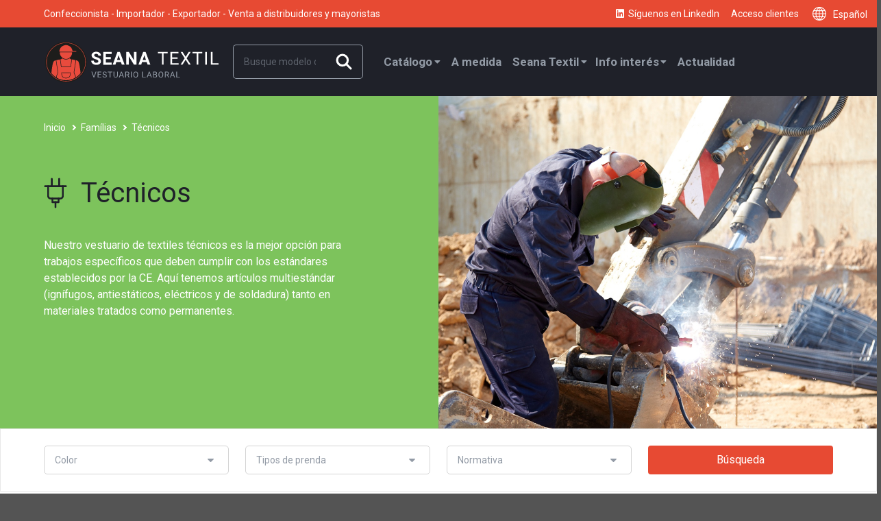

--- FILE ---
content_type: text/html; charset=UTF-8
request_url: https://www.seanatextil.com/es/taxons/familias/tecnicos?criteria%5Bprendas%5D%5Bproduct_type%5D%5B%5D=7
body_size: 88895
content:
<!DOCTYPE html>

<html lang="es">
<head>
    

<!-- Google Analytics -->
    <script async src="https://www.googletagmanager.com/gtag/js?id=G-VQJ7P12K74"></script>
    <script>
        window.dataLayer = window.dataLayer || [];
        function gtag(){dataLayer.push(arguments);}
        gtag('js', new Date());

        gtag('config', 'G-VQJ7P12K74');
    </script>
    <!-- End Google Analytics -->
    <meta charset="utf-8">
    <meta http-equiv="X-UA-Compatible" content="IE=edge">
    <meta content="width=device-width, initial-scale=1, maximum-scale=1, user-scalable=no" name="viewport">


                    
        
    <title>Vestuario Laboral y Ropa de Trabajo - Seana Textil</title>

    
                    
        
    
            <meta property="og:title" content="Vestuario Laboral y Ropa de Trabajo - Seana Textil" />
    
            <meta property="og:description" content="Uniformes y vestuario laboral de alta calidad para todos los sectores. Comodidad, durabilidad y estilo garantizados." />
        <meta name="description" content="Uniformes y vestuario laboral de alta calidad para todos los sectores. Comodidad, durabilidad y estilo garantizados." />
    
            <meta property="og:image" content="/android-chrome-512x512.png" />
    
            <meta property="og:type" content="website" />
        <meta property="og:url" content="http://www.seanatextil.com/es/taxons/familias/tecnicos" />
    
        
    <script type="application/ld+json">[{"@context":"https://schema.org","@type":"BreadcrumbList","itemListElement":[{"@type":"ListItem","position":1,"name":"Inicio","item":"http://www.seanatextil.com/es/"},{"@type":"ListItem","position":2,"name":"Fam\u00edlias","item":"http://www.seanatextil.com/es/taxons/familias"},{"@type":"ListItem","position":3,"name":"T\u00e9cnicos"}]}]</script>

    



            <!--[if lt IE 9]>
        <script src="https://oss.maxcdn.com/html5shiv/3.7.3/html5shiv.min.js"></script>
        <script src="https://oss.maxcdn.com/respond/1.4.2/respond.min.js"></script>
        <![endif]-->

        <link rel="stylesheet" href="/build/shop/shop-entry.9d9b22ae.css">
<link rel="stylesheet" href="/build/app/shop/app-shop-entry.e71739a0.css">
            <link rel="stylesheet" href="/build/jquery.typeahead.css">
        <link rel="stylesheet" href="/build/tooltipster.bundle.min.css">

        


        




    

</head>

<body class="pushable sylius_shop_product_index  ">



<div class="pusher bg-white overflow-initial">
            <div class="h-top-bar">
    <div class="h-top-bar__container">
        <div class="h-top-bar__text">
            <a href="/es/">Confeccionista - Importador - Exportador - Venta a distribuidores y mayoristas</a>
        </div>
            
    <div class="main-menu_h root" >
        
                                    
        <a href="https://www.linkedin.com/company/seana-textil-s-l/" class="item"><i class="icon linkedin"></i> Síguenos en LinkedIn</a>


    
        

    </div>

                    <a class="h-top-bar__text h-top-bar__text--link ml-auto" href="/es/login">
                Acceso clientes
            </a>
                <div class="h-top-bar__locale">
                <div class="ui pointing dropdown link item" id="sylius-locale-selector">
        <span class="text sylius-active-locale">español</span>
        <i class="dropdown icon"></i>
        <div class="menu">
                                                                            <a href="/es/switch-locale/fr" class="item sylius-available-locale">
                        francés
                    </a>
                                                                <a href="/es/switch-locale/en" class="item sylius-available-locale">
                        inglés
                    </a>
                                    </div>
    </div>

        </div>

    </div>
</div>
    
    <div class="bg-white">
                    <div class="min-height-100">
    <div class="top-bar-content">
        <header class="h-homepage-login">
            <div class="mdc-container mdc-layout-grid py-0">
                <div class="mdc-layout-grid__inner">
                    <div class="mdc-layout-grid__cell--span-5-desktop mdc-layout-grid__cell--span-4-tablet mdc-layout-grid__cell--span-2-phone">
                        <div class="d-flex justify-content-between brand-search">
                            <a href="/es/" class="h-homepage-login__brand">
                                <img src="/build/images/logo-2023.svg" class="h-homepage-login__logo"
                                     alt="Seana tienda online" title="Seana tienda online"/>
                            </a>
                            
                                                        <form class="d-flex align-items-center" action="/es/buscador/productos" method="get">
                                <div class="d-flex align-items-center header-bottom__link ml-auto typeahead__container">
                                    <div class="typeahead__query d-lg-flex d-none">
                                        <input type="search" class="h-homepage-login__search" placeholder="Busque modelo o código"
                                               id="search-ajax" name="query"  autocomplete="off">
                                        <button class="h-homepage-login__inner-icon-search d-flex justify-content-center align-items-center" type="submit">
                                            <span class="icon-search icon-search--medium px-small"></span>
                                        </button>
                                    </div>
                                </div>
                            </form>
                                                    </div>

                    </div>
                                            <a href="#" class="button-menu-mobile">
                            <span class="button-menu-mobile__line"></span>
                        </a>
                        <div class="mdc-layout-grid__cell--span-7-desktop mdc-layout-grid__cell--span-4-tablet mdc-layout-grid__cell--span-2-phone">
                        <div class="d-flex h-100 main-menu-container">


                                
    <div class="main-menu_h root" >
        
                                            <div class="ui dropdown link  item">
                <span class="text">Catálogo</span>
        <div class="menu">
                                                    <div class="ui dropdown link  item stretch">
                <span class="text">Stretch</span>
        <div class="menu">
                                            
        <a href="/es/taxons/familias/stretch?criteria%5Bprendas%5D%5Bproduct_type%5D%5B%5D=7" class="item">Pantalones</a>


    
                                            
        <a href="/es/taxons/familias/stretch?criteria%5Bprendas%5D%5Bproduct_type%5D%5B%5D=17" class="item">Polares</a>


    
                                            
        <a href="/es/taxons/familias/stretch?criteria%5Bprendas%5D%5Bproduct_type%5D%5B%5D=18" class="item">Polos</a>


    
                                            
        <a href="/es/taxons/familias/stretch?criteria%5Bprendas%5D%5Bproduct_type%5D%5B%5D=20" class="item">Softshells</a>


    
                    </div>
    </div>

    
                                                    <div class="ui dropdown link  item basicos">
                <span class="text">Básicos</span>
        <div class="menu">
                                            
        <a href="/es/taxons/familias/basicos?criteria%5Bprendas%5D%5Bproduct_type%5D%5B%5D=12" class="item">Batas</a>


    
                                            
        <a href="/es/taxons/familias/basicos?criteria%5Bprendas%5D%5Bproduct_type%5D%5B%5D=8" class="item">Bermudas</a>


    
                                            
        <a href="/es/taxons/familias/basicos?criteria%5Bprendas%5D%5Bproduct_type%5D%5B%5D=10" class="item">Camisas</a>


    
                                            
        <a href="/es/taxons/familias/basicos?criteria%5Bprendas%5D%5Bproduct_type%5D%5B%5D=14" class="item">Cazadoras</a>


    
                                            
        <a href="/es/taxons/familias/basicos?criteria%5Bprendas%5D%5Bproduct_type%5D%5B%5D=9" class="item">Chalecos</a>


    
                                            
        <a href="/es/taxons/familias/basicos?criteria%5Bprendas%5D%5Bproduct_type%5D%5B%5D=15" class="item">Monos</a>


    
                                            
        <a href="/es/taxons/familias/basicos?criteria%5Bprendas%5D%5Bproduct_type%5D%5B%5D=7" class="item">Pantalones</a>


    
                                            
        <a href="/es/taxons/familias/basicos?criteria%5Bprendas%5D%5Bproduct_type%5D%5B%5D=19" class="item">Saharianas</a>


    
                                            
        <a href="/es/taxons/familias/basicos?criteria%5Bprendas%5D%5Bproduct_type%5D%5B%5D=20" class="item">Softshells</a>


    
                    </div>
    </div>

    
                                                    <div class="ui dropdown link  item oficios">
                <span class="text">Activity</span>
        <div class="menu">
                                            
        <a href="/es/taxons/familias/oficios?criteria%5Bprendas%5D%5Bproduct_type%5D%5B%5D=7" class="item">Pantalones</a>


    
                    </div>
    </div>

    
                                                    <div class="ui dropdown link  item tecnicos">
                <span class="text">Técnicos</span>
        <div class="menu">
                                            
        <a href="/es/taxons/familias/tecnicos?criteria%5Bprendas%5D%5Bproduct_type%5D%5B%5D=10" class="item">Camisas</a>


    
                                            
        <a href="/es/taxons/familias/tecnicos?criteria%5Bprendas%5D%5Bproduct_type%5D%5B%5D=13" class="item">Camisetas</a>


    
                                            
        <a href="/es/taxons/familias/tecnicos?criteria%5Bprendas%5D%5Bproduct_type%5D%5B%5D=14" class="item">Cazadoras</a>


    
                                            
        <a href="/es/taxons/familias/tecnicos?criteria%5Bprendas%5D%5Bproduct_type%5D%5B%5D=15" class="item">Monos</a>


    
                                            
        <a href="/es/taxons/familias/tecnicos?criteria%5Bprendas%5D%5Bproduct_type%5D%5B%5D=7" class="item">Pantalones</a>


    
                                            
        <a href="/es/taxons/familias/tecnicos?criteria%5Bprendas%5D%5Bproduct_type%5D%5B%5D=11" class="item">Parkas</a>


    
                                            
        <a href="/es/taxons/familias/tecnicos?criteria%5Bprendas%5D%5Bproduct_type%5D%5B%5D=17" class="item">Polares</a>


    
                                            
        <a href="/es/taxons/familias/tecnicos?criteria%5Bprendas%5D%5Bproduct_type%5D%5B%5D=18" class="item">Polos</a>


    
                                            
        <a href="/es/taxons/familias/tecnicos?criteria%5Bprendas%5D%5Bproduct_type%5D%5B%5D=24" class="item">Sudaderas</a>


    
                    </div>
    </div>

    
                                                    <div class="ui dropdown link  item alta-visibilidad">
                <span class="text">Alta visibilidad</span>
        <div class="menu">
                                            
        <a href="/es/taxons/familias/alta-visibilidad?criteria%5Bprendas%5D%5Bproduct_type%5D%5B%5D=12" class="item">Batas</a>


    
                                            
        <a href="/es/taxons/familias/alta-visibilidad?criteria%5Bprendas%5D%5Bproduct_type%5D%5B%5D=10" class="item">Camisas</a>


    
                                            
        <a href="/es/taxons/familias/alta-visibilidad?criteria%5Bprendas%5D%5Bproduct_type%5D%5B%5D=13" class="item">Camisetas</a>


    
                                            
        <a href="/es/taxons/familias/alta-visibilidad?criteria%5Bprendas%5D%5Bproduct_type%5D%5B%5D=14" class="item">Cazadoras</a>


    
                                            
        <a href="/es/taxons/familias/alta-visibilidad?criteria%5Bprendas%5D%5Bproduct_type%5D%5B%5D=9" class="item">Chalecos</a>


    
                                            
        <a href="/es/taxons/familias/alta-visibilidad?criteria%5Bprendas%5D%5Bproduct_type%5D%5B%5D=15" class="item">Monos</a>


    
                                            
        <a href="/es/taxons/familias/alta-visibilidad?criteria%5Bprendas%5D%5Bproduct_type%5D%5B%5D=7" class="item">Pantalones</a>


    
                                            
        <a href="/es/taxons/familias/alta-visibilidad?criteria%5Bprendas%5D%5Bproduct_type%5D%5B%5D=11" class="item">Parkas</a>


    
                                            
        <a href="/es/taxons/familias/alta-visibilidad?criteria%5Bprendas%5D%5Bproduct_type%5D%5B%5D=17" class="item">Polares</a>


    
                                            
        <a href="/es/taxons/familias/alta-visibilidad?criteria%5Bprendas%5D%5Bproduct_type%5D%5B%5D=18" class="item">Polos</a>


    
                                            
        <a href="/es/taxons/familias/alta-visibilidad?criteria%5Bprendas%5D%5Bproduct_type%5D%5B%5D=20" class="item">Softshells</a>


    
                                            
        <a href="/es/taxons/familias/alta-visibilidad?criteria%5Bprendas%5D%5Bproduct_type%5D%5B%5D=24" class="item">Sudaderas</a>


    
                    </div>
    </div>

    
                    </div>
    </div>

    
                                    
        <a href="/es/page/sus-prendas-a-medida" class="item">A medida</a>


    
                                            <div class="ui dropdown link interes item">
                <span class="text">Seana Textil</span>
        <div class="menu">
                                            
        <a href="/es/page/la-empresa" class="item">La empresa</a>


    
                                            
        <a href="/es/page/valores-y-compromiso" class="item">Valores y compromiso</a>


    
                    </div>
    </div>

    
                                            <div class="ui dropdown link interes item">
                <span class="text">Info interés</span>
        <div class="menu">
                                            
        <a href="/es/page/politica-de-calidad" class="item">Política de calidad</a>


    
                                            
        <a href="/es/page/normativa" class="item">Normativa</a>


    
                                            
        <a href="/es/page/guia-de-tallas" class="item">Guía de tallas</a>


    
                                            
        <a href="/es/page/lavado" class="item">Lavado</a>


    
                                            
        <a href="/es/page/tejidos" class="item">Tejidos</a>


    
                                            
        <a href="/es/catalogo/guia-de-colores" class="item">Colores</a>


    
                    </div>
    </div>

    
                                    
        <a href="/es/pages/blog" class="item">Actualidad</a>


    
        

    </div>



                                                    </div>
                    </div>
                                    </div>
            </div>
        </header>
        <div class="header-bottom">
            <div class="mdc-container mdc-layout-grid py-0">
                            </div>
        </div>

    </div>


</div>

            

        

        
        


            

                        
    

<section class="category-main" style="background-color: #7dc35c">
    <img src="/media/image/76/7b/2c17de3ee063de5ce277fa55f297.jpeg" class="category-main__img">
    <div class="mdc-layout-grid mdc-container">
        <div class="mdc-layout-grid__inner">
            <div class="mdc-layout-grid__cell--span-5-desktop mdc-layout-grid__cell--span-8-tablet mdc-layout-grid__cell--span-4-phone">
                
<div class="breadcrumb">
    <a href="/es/" class="section breadcrumb__link">Inicio</a>
    <div class="divider breadcrumb__link"></div>
                        <div class="section breadcrumb__link">Famílias</div>
                <div class="divider breadcrumb__link"></div>
        <div class="active section breadcrumb__link">Técnicos</div>
</div>
                
                <div class="d-flex flex-column pt-xs-phone pt-large">
                    <div class="d-flex w-100 align-items-center">
                        <span class="icon-tecnicos"></span>
                        <h1 class="category-main__title">Técnicos</h1>
                    </div>
                    <div class="d-flex">
                        <p class="category-main__description">Nuestro vestuario de textiles técnicos es la mejor opción para trabajos específicos que deben cumplir con los estándares establecidos por la CE. Aquí tenemos artículos multiestándar (ignífugos, antiestáticos, eléctricos y de soldadura) tanto en materiales tratados como permanentes.</p>
                    </div>
                </div>
                
            </div>
        </div>
    </div>
</section>
        
    


<div class="mdc-container mdc-layout-grid py-0">
    <div class="mdc-layout-grid__inner">
        <div class="mdc-layout-grid__cell--span-12-desktop mdc-layout-grid__cell--span-12-desktop mdc-layout-grid__cell--span-8-tablet mdc-layout-grid__cell--span-4-phone">
            


<div class="full-width border-light-gray p-0 mt-0">
    <form method="GET"
          action="/es/taxons/familias/tecnicos"
          class="ui loadable form">
        <div class="mdc-container mdc-layout-grid">
            <div class="mdc-layout-grid__inner">
                                                            <div class="mdc-layout-grid__cell--span-3-desktop mdc-layout-grid__cell--span-4-tablet mdc-layout-grid__cell--span-4-phone  position-relative">
                            

    
<div id="buttonProductColor" class="product-filter__row--select">
    Color
</div>
<div id="productColorFilter" class="product-filter d-none">
    <div class="field">
        <div class="floating-label"><div id="criteria_color"><div class="field"><div id="criteria_color_product_color" class=" ui dropdown">
        <div class="grouped fields">                <div class="field">
                    <div class="d-flex align-items-center"><input type="checkbox" id="criteria_color_product_color_0" name="criteria[color][product_color][]" data_color="#fad746" value="50" />        <label class="d-flex align-items-center" for="criteria_color_product_color_0">

                            <div class="product__color product__color--filter" style="background-color: #fad746"></div>
        
        Amarillo
    </label>
    </div>
                </div>
                            <div class="field">
                    <div class="d-flex align-items-center"><input type="checkbox" id="criteria_color_product_color_1" name="criteria[color][product_color][]" data_color="002-016" value="131" />        <label class="d-flex align-items-center" for="criteria_color_product_color_1">

                            <div class="product__color product__color--filter" style="background-color: 002-016"></div>
        
        Amarillo Flúor
    </label>
    </div>
                </div>
                            <div class="field">
                    <div class="d-flex align-items-center"><input type="checkbox" id="criteria_color_product_color_2" name="criteria[color][product_color][]" data_color="#5d788f" value="44" />        <label class="d-flex align-items-center" for="criteria_color_product_color_2">

                            <div class="product__color product__color--filter" style="background-color: #5d788f"></div>
        
        Azafata
    </label>
    </div>
                </div>
                            <div class="field">
                    <div class="d-flex align-items-center"><input type="checkbox" id="criteria_color_product_color_3" name="criteria[color][product_color][]" data_color="#4178be" value="34" />        <label class="d-flex align-items-center" for="criteria_color_product_color_3">

                            <div class="product__color product__color--filter" style="background-color: #4178be"></div>
        
        Azul Ducados
    </label>
    </div>
                </div>
                            <div class="field">
                    <div class="d-flex align-items-center"><input type="checkbox" id="criteria_color_product_color_4" name="criteria[color][product_color][]" data_color="#607cb7" value="87" />        <label class="d-flex align-items-center" for="criteria_color_product_color_4">

                            <div class="product__color product__color--filter" style="background-color: #607cb7"></div>
        
        Azul Real
    </label>
    </div>
                </div>
                            <div class="field">
                    <div class="d-flex align-items-center"><input type="checkbox" id="criteria_color_product_color_5" name="criteria[color][product_color][]" data_color="#607cb7_#002e4e" value="91" />        <label class="d-flex align-items-center" for="criteria_color_product_color_5">

                            <div class="product__color product__color--filter" style=" background: linear-gradient( 135deg, #607cb7 65%,#002e4e 35% );"></div>
        
        Azul Real / Marino
    </label>
    </div>
                </div>
                            <div class="field">
                    <div class="d-flex align-items-center"><input type="checkbox" id="criteria_color_product_color_6" name="criteria[color][product_color][]" data_color="#002d4b" value="25" />        <label class="d-flex align-items-center" for="criteria_color_product_color_6">

                            <div class="product__color product__color--filter" style="background-color: #002d4b"></div>
        
        Azul marino
    </label>
    </div>
                </div>
                            <div class="field">
                    <div class="d-flex align-items-center"><input type="checkbox" id="criteria_color_product_color_7" name="criteria[color][product_color][]" data_color="002-030" value="133" />        <label class="d-flex align-items-center" for="criteria_color_product_color_7">

                            <div class="product__color product__color--filter" style="background-color: 002-030"></div>
        
        Azul marino / Amarillo Flúor
    </label>
    </div>
                </div>
                            <div class="field">
                    <div class="d-flex align-items-center"><input type="checkbox" id="criteria_color_product_color_8" name="criteria[color][product_color][]" data_color="002-031" value="137" />        <label class="d-flex align-items-center" for="criteria_color_product_color_8">

                            <div class="product__color product__color--filter" style="background-color: 002-031"></div>
        
        Azul marino / Naranja flúor
    </label>
    </div>
                </div>
                            <div class="field">
                    <div class="d-flex align-items-center"><input type="checkbox" id="criteria_color_product_color_9" name="criteria[color][product_color][]" data_color="#5a8cc8" value="41" />        <label class="d-flex align-items-center" for="criteria_color_product_color_9">

                            <div class="product__color product__color--filter" style="background-color: #5a8cc8"></div>
        
        Azulina
    </label>
    </div>
                </div>
                            <div class="field">
                    <div class="d-flex align-items-center"><input type="checkbox" id="criteria_color_product_color_10" name="criteria[color][product_color][]" data_color="001-036" value="100" />        <label class="d-flex align-items-center" for="criteria_color_product_color_10">

                            <div class="product__color product__color--filter" style="background-color: 001-036"></div>
        
        Azulina / Amarillo Flúor
    </label>
    </div>
                </div>
                            <div class="field">
                    <div class="d-flex align-items-center"><input type="checkbox" id="criteria_color_product_color_11" name="criteria[color][product_color][]" data_color="#5a8cc8_#faa550" value="42" />        <label class="d-flex align-items-center" for="criteria_color_product_color_11">

                            <div class="product__color product__color--filter" style=" background: linear-gradient( 135deg, #5a8cc8 65%,#faa550 35% );"></div>
        
        Azulina / Naranja flúor
    </label>
    </div>
                </div>
                            <div class="field">
                    <div class="d-flex align-items-center"><input type="checkbox" id="criteria_color_product_color_12" name="criteria[color][product_color][]" data_color="002-063" value="289" />        <label class="d-flex align-items-center" for="criteria_color_product_color_12">

                            <div class="product__color product__color--filter" style="background-color: 002-063"></div>
        
        BLANCO-AZULINA
    </label>
    </div>
                </div>
                            <div class="field">
                    <div class="d-flex align-items-center"><input type="checkbox" id="criteria_color_product_color_13" name="criteria[color][product_color][]" data_color="#b9a064" value="47" />        <label class="d-flex align-items-center" for="criteria_color_product_color_13">

                            <div class="product__color product__color--filter" style="background-color: #b9a064"></div>
        
        Beige
    </label>
    </div>
                </div>
                            <div class="field">
                    <div class="d-flex align-items-center"><input type="checkbox" id="criteria_color_product_color_14" name="criteria[color][product_color][]" data_color="#b29e6b_#211915" value="92" />        <label class="d-flex align-items-center" for="criteria_color_product_color_14">

                            <div class="product__color product__color--filter" style=" background: linear-gradient( 135deg, #b29e6b 65%,#211915 35% );"></div>
        
        Beige / Negro
    </label>
    </div>
                </div>
                            <div class="field">
                    <div class="d-flex align-items-center"><input type="checkbox" id="criteria_color_product_color_15" name="criteria[color][product_color][]" data_color="#ffffff" value="52" />        <label class="d-flex align-items-center" for="criteria_color_product_color_15">

                            <div class="product__color product__color--filter" style="background-color: #ffffff"></div>
        
        Blanco
    </label>
    </div>
                </div>
                            <div class="field">
                    <div class="d-flex align-items-center"><input type="checkbox" id="criteria_color_product_color_16" name="criteria[color][product_color][]" data_color="#ffffff_#565C64" value="93" />        <label class="d-flex align-items-center" for="criteria_color_product_color_16">

                            <div class="product__color product__color--filter" style=" background: linear-gradient( 135deg, #ffffff 65%,#565C64 35% );"></div>
        
        Blanco / Gris Antracita
    </label>
    </div>
                </div>
                            <div class="field">
                    <div class="d-flex align-items-center"><input type="checkbox" id="criteria_color_product_color_17" name="criteria[color][product_color][]" data_color="#ffffff_#82818f" value="53" />        <label class="d-flex align-items-center" for="criteria_color_product_color_17">

                            <div class="product__color product__color--filter" style=" background: linear-gradient( 135deg, #ffffff 65%,#82818f 35% );"></div>
        
        Blanco / Gris Perla
    </label>
    </div>
                </div>
                            <div class="field">
                    <div class="d-flex align-items-center"><input type="checkbox" id="criteria_color_product_color_18" name="criteria[color][product_color][]" data_color="#a0c8e1" value="46" />        <label class="d-flex align-items-center" for="criteria_color_product_color_18">

                            <div class="product__color product__color--filter" style="background-color: #a0c8e1"></div>
        
        Celeste
    </label>
    </div>
                </div>
                            <div class="field">
                    <div class="d-flex align-items-center"><input type="checkbox" id="criteria_color_product_color_19" name="criteria[color][product_color][]" data_color="#78283c" value="45" />        <label class="d-flex align-items-center" for="criteria_color_product_color_19">

                            <div class="product__color product__color--filter" style="background-color: #78283c"></div>
        
        Granate
    </label>
    </div>
                </div>
                            <div class="field">
                    <div class="d-flex align-items-center"><input type="checkbox" id="criteria_color_product_color_20" name="criteria[color][product_color][]" data_color="#5a5f69" value="38" />        <label class="d-flex align-items-center" for="criteria_color_product_color_20">

                            <div class="product__color product__color--filter" style="background-color: #5a5f69"></div>
        
        Gris
    </label>
    </div>
                </div>
                            <div class="field">
                    <div class="d-flex align-items-center"><input type="checkbox" id="criteria_color_product_color_21" name="criteria[color][product_color][]" data_color="002-039" value="136" />        <label class="d-flex align-items-center" for="criteria_color_product_color_21">

                            <div class="product__color product__color--filter" style="background-color: 002-039"></div>
        
        Gris / Amarillo Flúor
    </label>
    </div>
                </div>
                            <div class="field">
                    <div class="d-flex align-items-center"><input type="checkbox" id="criteria_color_product_color_22" name="criteria[color][product_color][]" data_color="#5a5f69_#faa550" value="39" />        <label class="d-flex align-items-center" for="criteria_color_product_color_22">

                            <div class="product__color product__color--filter" style=" background: linear-gradient( 135deg, #5a5f69 65%,#faa550 35% );"></div>
        
        Gris / Naranja Flúor
    </label>
    </div>
                </div>
                            <div class="field">
                    <div class="d-flex align-items-center"><input type="checkbox" id="criteria_color_product_color_23" name="criteria[color][product_color][]" data_color="#5a5f69_#211915" value="89" />        <label class="d-flex align-items-center" for="criteria_color_product_color_23">

                            <div class="product__color product__color--filter" style=" background: linear-gradient( 135deg, #5a5f69 65%,#211915 35% );"></div>
        
        Gris / Negro
    </label>
    </div>
                </div>
                            <div class="field">
                    <div class="d-flex align-items-center"><input type="checkbox" id="criteria_color_product_color_24" name="criteria[color][product_color][]" data_color="#565c64" value="88" />        <label class="d-flex align-items-center" for="criteria_color_product_color_24">

                            <div class="product__color product__color--filter" style="background-color: #565c64"></div>
        
        Gris Antracita
    </label>
    </div>
                </div>
                            <div class="field">
                    <div class="d-flex align-items-center"><input type="checkbox" id="criteria_color_product_color_25" name="criteria[color][product_color][]" data_color="#565c64_#211915" value="96" />        <label class="d-flex align-items-center" for="criteria_color_product_color_25">

                            <div class="product__color product__color--filter" style=" background: linear-gradient( 135deg, #565c64 65%,#211915 35% );"></div>
        
        Gris Antracita / Negro
    </label>
    </div>
                </div>
                            <div class="field">
                    <div class="d-flex align-items-center"><input type="checkbox" id="criteria_color_product_color_26" name="criteria[color][product_color][]" data_color="#555f69" value="36" />        <label class="d-flex align-items-center" for="criteria_color_product_color_26">

                            <div class="product__color product__color--filter" style="background-color: #555f69"></div>
        
        Gris oscuro
    </label>
    </div>
                </div>
                            <div class="field">
                    <div class="d-flex align-items-center"><input type="checkbox" id="criteria_color_product_color_27" name="criteria[color][product_color][]" data_color="#555f69_#5a8cc8" value="37" />        <label class="d-flex align-items-center" for="criteria_color_product_color_27">

                            <div class="product__color product__color--filter" style=" background: linear-gradient( 135deg, #555f69 65%,#5a8cc8 35% );"></div>
        
        Gris oscuro / Azulina
    </label>
    </div>
                </div>
                            <div class="field">
                    <div class="d-flex align-items-center"><input type="checkbox" id="criteria_color_product_color_28" name="criteria[color][product_color][]" data_color="#555f69_#211915" value="97" />        <label class="d-flex align-items-center" for="criteria_color_product_color_28">

                            <div class="product__color product__color--filter" style=" background: linear-gradient( 135deg, #555f69 65%,#211915 35% );"></div>
        
        Gris/Negro
    </label>
    </div>
                </div>
                            <div class="field">
                    <div class="d-flex align-items-center"><input type="checkbox" id="criteria_color_product_color_29" name="criteria[color][product_color][]" data_color="#3c4646" value="33" />        <label class="d-flex align-items-center" for="criteria_color_product_color_29">

                            <div class="product__color product__color--filter" style="background-color: #3c4646"></div>
        
        Grisáceo
    </label>
    </div>
                </div>
                            <div class="field">
                    <div class="d-flex align-items-center"><input type="checkbox" id="criteria_color_product_color_30" name="criteria[color][product_color][]" data_color="#454128" value="35" />        <label class="d-flex align-items-center" for="criteria_color_product_color_30">

                            <div class="product__color product__color--filter" style="background-color: #454128"></div>
        
        Kaki
    </label>
    </div>
                </div>
                            <div class="field">
                    <div class="d-flex align-items-center"><input type="checkbox" id="criteria_color_product_color_31" name="criteria[color][product_color][]" data_color="#002e4e" value="86" />        <label class="d-flex align-items-center" for="criteria_color_product_color_31">

                            <div class="product__color product__color--filter" style="background-color: #002e4e"></div>
        
        Marino
    </label>
    </div>
                </div>
                            <div class="field">
                    <div class="d-flex align-items-center"><input type="checkbox" id="criteria_color_product_color_32" name="criteria[color][product_color][]" data_color="#002d4b_#555f69" value="82" />        <label class="d-flex align-items-center" for="criteria_color_product_color_32">

                            <div class="product__color product__color--filter" style=" background: linear-gradient( 135deg, #002d4b 65%,#555f69 35% );"></div>
        
        Marino / Gris
    </label>
    </div>
                </div>
                            <div class="field">
                    <div class="d-flex align-items-center"><input type="checkbox" id="criteria_color_product_color_33" name="criteria[color][product_color][]" data_color="#002e4e_#565c64" value="94" />        <label class="d-flex align-items-center" for="criteria_color_product_color_33">

                            <div class="product__color product__color--filter" style=" background: linear-gradient( 135deg, #002e4e 65%,#565c64 35% );"></div>
        
        Marino / Gris Antracita
    </label>
    </div>
                </div>
                            <div class="field">
                    <div class="d-flex align-items-center"><input type="checkbox" id="criteria_color_product_color_34" name="criteria[color][product_color][]" data_color="002-033" value="138" />        <label class="d-flex align-items-center" for="criteria_color_product_color_34">

                            <div class="product__color product__color--filter" style="background-color: 002-033"></div>
        
        Marino/Rojo Flúor
    </label>
    </div>
                </div>
                            <div class="field">
                    <div class="d-flex align-items-center"><input type="checkbox" id="criteria_color_product_color_35" name="criteria[color][product_color][]" data_color="#3c2d28" value="32" />        <label class="d-flex align-items-center" for="criteria_color_product_color_35">

                            <div class="product__color product__color--filter" style="background-color: #3c2d28"></div>
        
        Marrón
    </label>
    </div>
                </div>
                            <div class="field">
                    <div class="d-flex align-items-center"><input type="checkbox" id="criteria_color_product_color_36" name="criteria[color][product_color][]" data_color="002-017" value="132" />        <label class="d-flex align-items-center" for="criteria_color_product_color_36">

                            <div class="product__color product__color--filter" style="background-color: 002-017"></div>
        
        Naranja flúor
    </label>
    </div>
                </div>
                            <div class="field">
                    <div class="d-flex align-items-center"><input type="checkbox" id="criteria_color_product_color_37" name="criteria[color][product_color][]" data_color="#000000" value="21" />        <label class="d-flex align-items-center" for="criteria_color_product_color_37">

                            <div class="product__color product__color--filter" style="background-color: #000000"></div>
        
        Negro
    </label>
    </div>
                </div>
                            <div class="field">
                    <div class="d-flex align-items-center"><input type="checkbox" id="criteria_color_product_color_38" name="criteria[color][product_color][]" data_color="#000000_#faeb18" value="24" />        <label class="d-flex align-items-center" for="criteria_color_product_color_38">

                            <div class="product__color product__color--filter" style=" background: linear-gradient( 135deg, #000000 65%,#faeb18 35% );"></div>
        
        Negro / Amarillo Flúor
    </label>
    </div>
                </div>
                            <div class="field">
                    <div class="d-flex align-items-center"><input type="checkbox" id="criteria_color_product_color_39" name="criteria[color][product_color][]" data_color="#211915_#5a5f69" value="90" />        <label class="d-flex align-items-center" for="criteria_color_product_color_39">

                            <div class="product__color product__color--filter" style=" background: linear-gradient( 135deg, #211915 65%,#5a5f69 35% );"></div>
        
        Negro / Gris
    </label>
    </div>
                </div>
                            <div class="field">
                    <div class="d-flex align-items-center"><input type="checkbox" id="criteria_color_product_color_40" name="criteria[color][product_color][]" data_color="#211915_#565c64" value="95" />        <label class="d-flex align-items-center" for="criteria_color_product_color_40">

                            <div class="product__color product__color--filter" style=" background: linear-gradient( 135deg, #211915 65%,#565c64 35% );"></div>
        
        Negro / Gris Antracita
    </label>
    </div>
                </div>
                            <div class="field">
                    <div class="d-flex align-items-center"><input type="checkbox" id="criteria_color_product_color_41" name="criteria[color][product_color][]" data_color="#000000_#faa550" value="22" />        <label class="d-flex align-items-center" for="criteria_color_product_color_41">

                            <div class="product__color product__color--filter" style=" background: linear-gradient( 135deg, #000000 65%,#faa550 35% );"></div>
        
        Negro / Naranja flúor
    </label>
    </div>
                </div>
                            <div class="field">
                    <div class="d-flex align-items-center"><input type="checkbox" id="criteria_color_product_color_42" name="criteria[color][product_color][]" data_color="#211915_#555f69" value="98" />        <label class="d-flex align-items-center" for="criteria_color_product_color_42">

                            <div class="product__color product__color--filter" style=" background: linear-gradient( 135deg, #211915 65%,#555f69 35% );"></div>
        
        Negro/Gris
    </label>
    </div>
                </div>
                            <div class="field">
                    <div class="d-flex align-items-center"><input type="checkbox" id="criteria_color_product_color_43" name="criteria[color][product_color][]" data_color="#000000_#f80000" value="99" />        <label class="d-flex align-items-center" for="criteria_color_product_color_43">

                            <div class="product__color product__color--filter" style=" background: linear-gradient( 135deg, #000000 65%,#f80000 35% );"></div>
        
        Negro/Rojo Fluor
    </label>
    </div>
                </div>
                            <div class="field">
                    <div class="d-flex align-items-center"><input type="checkbox" id="criteria_color_product_color_44" name="criteria[color][product_color][]" data_color="#e10a1e" value="48" />        <label class="d-flex align-items-center" for="criteria_color_product_color_44">

                            <div class="product__color product__color--filter" style="background-color: #e10a1e"></div>
        
        Rojo
    </label>
    </div>
                </div>
                            <div class="field">
                    <div class="d-flex align-items-center"><input type="checkbox" id="criteria_color_product_color_45" name="criteria[color][product_color][]" data_color="002-080" value="296" />        <label class="d-flex align-items-center" for="criteria_color_product_color_45">

                            <div class="product__color product__color--filter" style="background-color: 002-080"></div>
        
        TURQUESA
    </label>
    </div>
                </div>
                            <div class="field">
                    <div class="d-flex align-items-center"><input type="checkbox" id="criteria_color_product_color_46" name="criteria[color][product_color][]" data_color="001-083" value="288" />        <label class="d-flex align-items-center" for="criteria_color_product_color_46">

                            <div class="product__color product__color--filter" style="background-color: 001-083"></div>
        
        TURQUESA-AMFL
    </label>
    </div>
                </div>
                            <div class="field">
                    <div class="d-flex align-items-center"><input type="checkbox" id="criteria_color_product_color_47" name="criteria[color][product_color][]" data_color="002-081" value="120" />        <label class="d-flex align-items-center" for="criteria_color_product_color_47">

                            <div class="product__color product__color--filter" style="background-color: 002-081"></div>
        
        VARIOS
    </label>
    </div>
                </div>
                            <div class="field">
                    <div class="d-flex align-items-center"><input type="checkbox" id="criteria_color_product_color_48" name="criteria[color][product_color][]" data_color="001-082" value="287" />        <label class="d-flex align-items-center" for="criteria_color_product_color_48">

                            <div class="product__color product__color--filter" style="background-color: 001-082"></div>
        
        VERDE PET-AMFL
    </label>
    </div>
                </div>
                            <div class="field">
                    <div class="d-flex align-items-center"><input type="checkbox" id="criteria_color_product_color_49" name="criteria[color][product_color][]" data_color="#284137" value="30" />        <label class="d-flex align-items-center" for="criteria_color_product_color_49">

                            <div class="product__color product__color--filter" style="background-color: #284137"></div>
        
        Verde Botella
    </label>
    </div>
                </div>
                            <div class="field">
                    <div class="d-flex align-items-center"><input type="checkbox" id="criteria_color_product_color_50" name="criteria[color][product_color][]" data_color="002-038" value="135" />        <label class="d-flex align-items-center" for="criteria_color_product_color_50">

                            <div class="product__color product__color--filter" style="background-color: 002-038"></div>
        
        Verde Botella / Amarillo Flúor
    </label>
    </div>
                </div>
                            <div class="field">
                    <div class="d-flex align-items-center"><input type="checkbox" id="criteria_color_product_color_51" name="criteria[color][product_color][]" data_color="002-010" value="119" />        <label class="d-flex align-items-center" for="criteria_color_product_color_51">

                            <div class="product__color product__color--filter" style="background-color: 002-010"></div>
        
        Verde Hoja
    </label>
    </div>
                </div>
                            <div class="field">
                    <div class="d-flex align-items-center"><input type="checkbox" id="criteria_color_product_color_52" name="criteria[color][product_color][]" data_color="002-037" value="134" />        <label class="d-flex align-items-center" for="criteria_color_product_color_52">

                            <div class="product__color product__color--filter" style="background-color: 002-037"></div>
        
        Verde Hoja / Amarillo Flúor
    </label>
    </div>
                </div>
            </div>
    </div></div></div></div>
    </div>
</div>

                        </div>
                                                                                <div class="mdc-layout-grid__cell--span-3-desktop mdc-layout-grid__cell--span-4-tablet mdc-layout-grid__cell--span-4-phone  position-relative">
                            


<div id="buttonProductType" class="product-filter__row--select">
    Tipos de prenda
</div>
<div id="productTypeFilter" class="product-filter d-none">
    <div class="field">
        <div class="floating-label"><div id="criteria_prendas"><div class="field">
<div id="criteria_prendas_product_type" class=" ui dropdown">
        <div class="grouped fields">                <div class="field">
                    <div class="d-flex align-items-center"><input type="checkbox" id="criteria_prendas_product_type_0" name="criteria[prendas][product_type][]" value="12" /><label for="criteria_prendas_product_type_0">Batas</label></div>
                </div>
                            <div class="field">
                    <div class="d-flex align-items-center"><input type="checkbox" id="criteria_prendas_product_type_1" name="criteria[prendas][product_type][]" value="8" /><label for="criteria_prendas_product_type_1">Bermudas</label></div>
                </div>
                            <div class="field">
                    <div class="d-flex align-items-center"><input type="checkbox" id="criteria_prendas_product_type_2" name="criteria[prendas][product_type][]" value="10" /><label for="criteria_prendas_product_type_2">Camisas</label></div>
                </div>
                            <div class="field">
                    <div class="d-flex align-items-center"><input type="checkbox" id="criteria_prendas_product_type_3" name="criteria[prendas][product_type][]" value="13" /><label for="criteria_prendas_product_type_3">Camisetas</label></div>
                </div>
                            <div class="field">
                    <div class="d-flex align-items-center"><input type="checkbox" id="criteria_prendas_product_type_4" name="criteria[prendas][product_type][]" value="14" /><label for="criteria_prendas_product_type_4">Cazadoras</label></div>
                </div>
                            <div class="field">
                    <div class="d-flex align-items-center"><input type="checkbox" id="criteria_prendas_product_type_5" name="criteria[prendas][product_type][]" value="9" /><label for="criteria_prendas_product_type_5">Chalecos</label></div>
                </div>
                            <div class="field">
                    <div class="d-flex align-items-center"><input type="checkbox" id="criteria_prendas_product_type_6" name="criteria[prendas][product_type][]" value="15" /><label for="criteria_prendas_product_type_6">Monos</label></div>
                </div>
                            <div class="field">
                    <div class="d-flex align-items-center"><input type="checkbox" id="criteria_prendas_product_type_7" name="criteria[prendas][product_type][]" value="7" checked="checked" /><label for="criteria_prendas_product_type_7">Pantalones</label></div>
                </div>
                            <div class="field">
                    <div class="d-flex align-items-center"><input type="checkbox" id="criteria_prendas_product_type_8" name="criteria[prendas][product_type][]" value="11" /><label for="criteria_prendas_product_type_8">Parkas</label></div>
                </div>
                            <div class="field">
                    <div class="d-flex align-items-center"><input type="checkbox" id="criteria_prendas_product_type_9" name="criteria[prendas][product_type][]" value="16" /><label for="criteria_prendas_product_type_9">Petos</label></div>
                </div>
                            <div class="field">
                    <div class="d-flex align-items-center"><input type="checkbox" id="criteria_prendas_product_type_10" name="criteria[prendas][product_type][]" value="17" /><label for="criteria_prendas_product_type_10">Polares</label></div>
                </div>
                            <div class="field">
                    <div class="d-flex align-items-center"><input type="checkbox" id="criteria_prendas_product_type_11" name="criteria[prendas][product_type][]" value="18" /><label for="criteria_prendas_product_type_11">Polos</label></div>
                </div>
                            <div class="field">
                    <div class="d-flex align-items-center"><input type="checkbox" id="criteria_prendas_product_type_12" name="criteria[prendas][product_type][]" value="19" /><label for="criteria_prendas_product_type_12">Saharianas</label></div>
                </div>
                            <div class="field">
                    <div class="d-flex align-items-center"><input type="checkbox" id="criteria_prendas_product_type_13" name="criteria[prendas][product_type][]" value="20" /><label for="criteria_prendas_product_type_13">Softshells</label></div>
                </div>
                            <div class="field">
                    <div class="d-flex align-items-center"><input type="checkbox" id="criteria_prendas_product_type_14" name="criteria[prendas][product_type][]" value="24" /><label for="criteria_prendas_product_type_14">Sudaderas</label></div>
                </div>
                            <div class="field">
                    <div class="d-flex align-items-center"><input type="checkbox" id="criteria_prendas_product_type_15" name="criteria[prendas][product_type][]" value="22" /><label for="criteria_prendas_product_type_15">Descatalogados</label></div>
                </div>
            </div>
    </div></div></div></div>
    </div>
</div>
                        </div>
                                                                                                                    <div class="mdc-layout-grid__cell--span-3-desktop mdc-layout-grid__cell--span-4-tablet mdc-layout-grid__cell--span-4-phone  position-relative">
                            

<div id="buttonProductIso" class="product-filter__row--select">
    Normativa
</div>
<div id="productIsoFilter" class="product-filter d-none">
    <div class="field">
        <div class="floating-label"><div id="criteria_product_iso"><div class="field"><div id="criteria_product_iso_product-iso" class=" ui dropdown">
        <div class="grouped fields">                <div class="field">
                    <div class="d-flex align-items-center"><input type="checkbox" id="criteria_product_iso_product-iso_0" name="criteria[product_iso][product-iso][]" value="en_iso_343_2004" /><label for="criteria_product_iso_product-iso_0">EN ISO 343:2004</label></div>
                </div>
                            <div class="field">
                    <div class="d-flex align-items-center"><input type="checkbox" id="criteria_product_iso_product-iso_1" name="criteria[product_iso][product-iso][]" value="en_iso_11612_2010" /><label for="criteria_product_iso_product-iso_1">EN ISO 11612:2010</label></div>
                </div>
                            <div class="field">
                    <div class="d-flex align-items-center"><input type="checkbox" id="criteria_product_iso_product-iso_2" name="criteria[product_iso][product-iso][]" value="en_iso_20471_2013" /><label for="criteria_product_iso_product-iso_2">EN ISO 20471:2013</label></div>
                </div>
                            <div class="field">
                    <div class="d-flex align-items-center"><input type="checkbox" id="criteria_product_iso_product-iso_3" name="criteria[product_iso][product-iso][]" value="en_iso_1149_05_2018" /><label for="criteria_product_iso_product-iso_3">EN ISO 1149-5:2018</label></div>
                </div>
                            <div class="field">
                    <div class="d-flex align-items-center"><input type="checkbox" id="criteria_product_iso_product-iso_4" name="criteria[product_iso][product-iso][]" value="en_iso_11611_2007" /><label for="criteria_product_iso_product-iso_4">EN ISO 11611</label></div>
                </div>
                            <div class="field">
                    <div class="d-flex align-items-center"><input type="checkbox" id="criteria_product_iso_product-iso_5" name="criteria[product_iso][product-iso][]" value="en_iso_61482_2_2009" /><label for="criteria_product_iso_product-iso_5">EN ISO 61482-2:2009</label></div>
                </div>
                            <div class="field">
                    <div class="d-flex align-items-center"><input type="checkbox" id="criteria_product_iso_product-iso_6" name="criteria[product_iso][product-iso][]" value="en_iso_13034" /><label for="criteria_product_iso_product-iso_6">EN ISO 13034</label></div>
                </div>
                            <div class="field">
                    <div class="d-flex align-items-center"><input type="checkbox" id="criteria_product_iso_product-iso_7" name="criteria[product_iso][product-iso][]" value="en_iso_14609" /><label for="criteria_product_iso_product-iso_7">EN ISO 14609</label></div>
                </div>
            </div>
    </div></div></div></div>
    </div>
</div>

                        </div>
                                                    <div class="mdc-layout-grid__cell--span-3-desktop mdc-layout-grid__cell--span-4-tablet mdc-layout-grid__cell--span-4-phone flexible">
                    <button type="submit" class="ui mdc-button mdc-button--raised s-login__form-button webkit-box-flexible h-42px w-100 box-shadow-0">Búsqueda</button>
                </div>
            </div>
        </div>
    </form>
</div>




    
            
                            
                    <div class="mdc-container mdc-layout-grid px-0">
        <div class="mdc-layout-grid__inner">
            <div class="mdc-layout-grid__cell--span-3-desktop mdc-layout-grid__cell--span-4-tablet mdc-layout-grid__cell--span-4-phone d-flex align-items-center">
                                    <p><strong>11 productos en total</strong></p>
                            </div>
            <div class="mdc-layout-grid__cell--span-3-desktop">

            </div>
            <div class="mdc-layout-grid__cell--span-3-desktop">

            </div>
            <div class="mdc-layout-grid__cell--span-3-desktop mdc-layout-grid__cell--span-4-tablet mdc-layout-grid__cell--span-4-phone ">
                <form >
                    <select id="productOrderFilter" class="product-filter__row--select  filter-select w-100-mobile">
                        <option value="">Ordenar por</option>
                        <option value="/es/taxons/familias/tecnicos?criteria%5Bprendas%5D%5Bproduct_type%5D%5B0%5D=7&amp;sorting%5Bname%5D=asc" >De la A a la Z</option>
                        <option value="/es/taxons/familias/tecnicos?criteria%5Bprendas%5D%5Bproduct_type%5D%5B0%5D=7&amp;sorting%5Bprice%5D=asc" >Más baratos primero</option>
                        <option value="/es/taxons/familias/tecnicos?criteria%5Bprendas%5D%5Bproduct_type%5D%5B0%5D=7&amp;sorting%5Bprice%5D=desc" >Más caros primero</option>
                    </select>
                </form>
            </div>
        </div>
    </div>





    <div class="full-width bg-light-gray mt-0 pt-0">
        <div class="mdc-container mdc-layout-grid pt-medium">
            <div class="mdc-layout-grid__inner">
                                    


<div class="mdc-layout-grid__cell--span-3-desktop mdc-layout-grid__cell--span-4-tablet mdc-layout-grid__cell--span-4-phone product-box mb-medium">
    <a href="/es/products/pant-alg-ign19475-300-grs-a-v-bicolor-001-0019475"
       class="blurring dimmable image product-box--link ">
        <div class="ui dimmer">
            <div class="content">
                <div class="center">
                    <div class="ui inverted button">Ver más</div>
                </div>
            </div>
        </div>
        
    
<img src="http://www.seanatextil.com/media/cache/sylius_shop_product_thumbnail/96/20/4181ef4b4a56d5cfa2b34170a017.jpg" alt="PANT ALG IGN19475 300 GRS A.V. BICOLOR" class="ui bordered image " />
    </a>
    <div class="content px-5">
        <a href="/es/products/pant-alg-ign19475-300-grs-a-v-bicolor-001-0019475"
           class="product-box__name">PANT ALG IGN19475 300 GRS A.V. BICOLOR</a>
        <div class="product-box__details">
            <div class="product-item__details--text d-flex product-details border-top-0 pt-0">
                <span class="text-light-gray mr-xsmall">Código: </span>001#0019475
            </div>
                                
                            <div class="product-item__details--text d-flex product-details">
            <span class="text-light-gray mr-xsmall text-left">Composición: </span>
               98% Algodón 2% Antiestático. A
        </div>
    
            <div class="d-flex product-item__details--text flex-column">
                <span class="text-light-gray mr-xsmall text-left">Colores:</span>
                                   <div class="d-flex flex-wrap">
                                                          <div class="product__color mt-xsmall" style="background: linear-gradient( 135deg, #002d4b 65%,#faeb18 35% );" title="Azul marino / Amarillo Flúor"></div>
    
                                          </div>
                            </div>

        </div>
    </div>
</div>



                                    


<div class="mdc-layout-grid__cell--span-3-desktop mdc-layout-grid__cell--span-4-tablet mdc-layout-grid__cell--span-4-phone product-box mb-medium">
    <a href="/es/products/blasi-2-bicolor-pantalon-ig-atex-a-v-001-0019570"
       class="blurring dimmable image product-box--link ">
        <div class="ui dimmer">
            <div class="content">
                <div class="center">
                    <div class="ui inverted button">Ver más</div>
                </div>
            </div>
        </div>
        
    
<img src="http://www.seanatextil.com/media/cache/sylius_shop_product_thumbnail/21/b6/59d388334bc17cd0dae3ca0211b4.jpg" alt="BLASI 2 BICOLOR Pantalón IG - ATEX A.V." class="ui bordered image " />
    </a>
    <div class="content px-5">
        <a href="/es/products/blasi-2-bicolor-pantalon-ig-atex-a-v-001-0019570"
           class="product-box__name">BLASI 2 BICOLOR Pantalón IG - ATEX A.V.</a>
        <div class="product-box__details">
            <div class="product-item__details--text d-flex product-details border-top-0 pt-0">
                <span class="text-light-gray mr-xsmall">Código: </span>001#0019570
            </div>
                                
                            <div class="product-item__details--text d-flex product-details">
            <span class="text-light-gray mr-xsmall text-left">Composición: </span>
               60% Modacrílica 38% Algodón 2%
        </div>
    
            <div class="d-flex product-item__details--text flex-column">
                <span class="text-light-gray mr-xsmall text-left">Colores:</span>
                                   <div class="d-flex flex-wrap">
                                                          <div class="product__color mt-xsmall" style="background: linear-gradient( 135deg, #002d4b 65%,#faeb18 35% );" title="Azul marino / Amarillo Flúor"></div>
    
                                          </div>
                            </div>

        </div>
    </div>
</div>



                                    


<div class="mdc-layout-grid__cell--span-3-desktop mdc-layout-grid__cell--span-4-tablet mdc-layout-grid__cell--span-4-phone product-box mb-medium">
    <a href="/es/products/pantalon-ig-atex-a-v-bicolor-2-001-0019571"
       class="blurring dimmable image product-box--link ">
        <div class="ui dimmer">
            <div class="content">
                <div class="center">
                    <div class="ui inverted button">Ver más</div>
                </div>
            </div>
        </div>
        
    
<img src="http://www.seanatextil.com/media/cache/sylius_shop_product_thumbnail/20/51/55f9de307059ac07c1f065fc422f.jpg" alt="PANTALON IG-ATEX A.V. BICOLOR 2" class="ui bordered image " />
    </a>
    <div class="content px-5">
        <a href="/es/products/pantalon-ig-atex-a-v-bicolor-2-001-0019571"
           class="product-box__name">PANTALON IG-ATEX A.V. BICOLOR 2</a>
        <div class="product-box__details">
            <div class="product-item__details--text d-flex product-details border-top-0 pt-0">
                <span class="text-light-gray mr-xsmall">Código: </span>001#0019571
            </div>
                                
                            <div class="product-item__details--text d-flex product-details">
            <span class="text-light-gray mr-xsmall text-left">Composición: </span>
               60% Modacrílica 38% Algodón 2%
        </div>
    
            <div class="d-flex product-item__details--text flex-column">
                <span class="text-light-gray mr-xsmall text-left">Colores:</span>
                                   <div class="d-flex flex-wrap">
                                                          <div class="product__color mt-xsmall" style="background: linear-gradient( 135deg, #002d4b 65%,#faeb18 35% );" title="Azul marino / Amarillo Flúor"></div>
    
                                          </div>
                            </div>

        </div>
    </div>
</div>



                                    


<div class="mdc-layout-grid__cell--span-3-desktop mdc-layout-grid__cell--span-4-tablet mdc-layout-grid__cell--span-4-phone product-box mb-medium">
    <a href="/es/products/samy-pantalon-ignifugo-002-0019460"
       class="blurring dimmable image product-box--link ">
        <div class="ui dimmer">
            <div class="content">
                <div class="center">
                    <div class="ui inverted button">Ver más</div>
                </div>
            </div>
        </div>
        
    
<img src="http://www.seanatextil.com/media/cache/sylius_shop_product_thumbnail/67/02/1002863603b82d21d26095fc5e49.jpg" alt="SAMY Pantalón ignífugo" class="ui bordered image " />
    </a>
    <div class="content px-5">
        <a href="/es/products/samy-pantalon-ignifugo-002-0019460"
           class="product-box__name">SAMY Pantalón ignífugo</a>
        <div class="product-box__details">
            <div class="product-item__details--text d-flex product-details border-top-0 pt-0">
                <span class="text-light-gray mr-xsmall">Código: </span>002#0019460
            </div>
                                        <div class="product-item__details--text d-flex product-details">
            <span class="text-light-gray mr-xsmall text-left">Gramaje: </span>
                   210
        </div>
    
                            <div class="product-item__details--text d-flex product-details">
            <span class="text-light-gray mr-xsmall text-left">Composición: </span>
               98% Algodón 2% Antiestático
        </div>
    
            <div class="d-flex product-item__details--text flex-column">
                <span class="text-light-gray mr-xsmall text-left">Colores:</span>
                                   <div class="d-flex flex-wrap">
                                                          <div class="product__color mt-xsmall" style="background-color: #002d4b" title="Azul marino"></div>
    
                                                          <div class="product__color mt-xsmall" style="background-color: #555f69" title="Gris oscuro"></div>
    
                                          </div>
                            </div>

        </div>
    </div>
</div>



                                    


<div class="mdc-layout-grid__cell--span-3-desktop mdc-layout-grid__cell--span-4-tablet mdc-layout-grid__cell--span-4-phone product-box mb-medium">
    <a href="/es/products/pant-alg-ign-19463-210-grs-2-bandas-ref-002-0019463"
       class="blurring dimmable image product-box--link ">
        <div class="ui dimmer">
            <div class="content">
                <div class="center">
                    <div class="ui inverted button">Ver más</div>
                </div>
            </div>
        </div>
        
    
<img src="http://www.seanatextil.com/media/cache/sylius_shop_product_thumbnail/78/fd/a842d0b0be00e9ea9f6ee9f2651b.jpg" alt="PANT ALG IGN 19463 210 GRS 2 BANDAS REF" class="ui bordered image " />
    </a>
    <div class="content px-5">
        <a href="/es/products/pant-alg-ign-19463-210-grs-2-bandas-ref-002-0019463"
           class="product-box__name">PANT ALG IGN 19463 210 GRS 2 BANDAS REF</a>
        <div class="product-box__details">
            <div class="product-item__details--text d-flex product-details border-top-0 pt-0">
                <span class="text-light-gray mr-xsmall">Código: </span>002#0019463
            </div>
                                        <div class="product-item__details--text d-flex product-details">
            <span class="text-light-gray mr-xsmall text-left">Gramaje: </span>
                   210
        </div>
    
                            <div class="product-item__details--text d-flex product-details">
            <span class="text-light-gray mr-xsmall text-left">Composición: </span>
               98% Algodón 2% Antiestático
        </div>
    
            <div class="d-flex product-item__details--text flex-column">
                <span class="text-light-gray mr-xsmall text-left">Colores:</span>
                                   <div class="d-flex flex-wrap">
                                                          <div class="product__color mt-xsmall" style="background-color: #002d4b" title="Azul marino"></div>
    
                                                          <div class="product__color mt-xsmall" style="background-color: #555f69" title="Gris oscuro"></div>
    
                                          </div>
                            </div>

        </div>
    </div>
</div>



                                    


<div class="mdc-layout-grid__cell--span-3-desktop mdc-layout-grid__cell--span-4-tablet mdc-layout-grid__cell--span-4-phone product-box mb-medium">
    <a href="/es/products/blasi-1-2b-pantalon-ignifugo-002-0019473"
       class="blurring dimmable image product-box--link ">
        <div class="ui dimmer">
            <div class="content">
                <div class="center">
                    <div class="ui inverted button">Ver más</div>
                </div>
            </div>
        </div>
        
    
<img src="http://www.seanatextil.com/media/cache/sylius_shop_product_thumbnail/9d/4e/35b9b3ed1c2220f25c889c7e5716.jpg" alt="BLASI 1-2B Pantalón ignífugo" class="ui bordered image " />
    </a>
    <div class="content px-5">
        <a href="/es/products/blasi-1-2b-pantalon-ignifugo-002-0019473"
           class="product-box__name">BLASI 1-2B Pantalón ignífugo</a>
        <div class="product-box__details">
            <div class="product-item__details--text d-flex product-details border-top-0 pt-0">
                <span class="text-light-gray mr-xsmall">Código: </span>002#0019473
            </div>
                                        <div class="product-item__details--text d-flex product-details">
            <span class="text-light-gray mr-xsmall text-left">Gramaje: </span>
                   300
        </div>
    
                            <div class="product-item__details--text d-flex product-details">
            <span class="text-light-gray mr-xsmall text-left">Composición: </span>
               98% Algodón 2% Antiestático
        </div>
    
            <div class="d-flex product-item__details--text flex-column">
                <span class="text-light-gray mr-xsmall text-left">Colores:</span>
                                   <div class="d-flex flex-wrap">
                                                          <div class="product__color mt-xsmall" style="background-color: #002d4b" title="Azul marino"></div>
    
                                                          <div class="product__color mt-xsmall" style="background-color: #555f69" title="Gris oscuro"></div>
    
                                          </div>
                            </div>

        </div>
    </div>
</div>



                                    


<div class="mdc-layout-grid__cell--span-3-desktop mdc-layout-grid__cell--span-4-tablet mdc-layout-grid__cell--span-4-phone product-box mb-medium">
    <a href="/es/products/pant-alg-ign19480-elastano-002-0019480"
       class="blurring dimmable image product-box--link ">
        <div class="ui dimmer">
            <div class="content">
                <div class="center">
                    <div class="ui inverted button">Ver más</div>
                </div>
            </div>
        </div>
        
    
<img src="http://www.seanatextil.com/media/cache/sylius_shop_product_thumbnail/1e/b0/1670c1a6fd58a8bcdb432f8f7f2a.jpg" alt="PANT ALG IGN19480 ELASTANO" class="ui bordered image " />
    </a>
    <div class="content px-5">
        <a href="/es/products/pant-alg-ign19480-elastano-002-0019480"
           class="product-box__name">PANT ALG IGN19480 ELASTANO</a>
        <div class="product-box__details">
            <div class="product-item__details--text d-flex product-details border-top-0 pt-0">
                <span class="text-light-gray mr-xsmall">Código: </span>002#0019480
            </div>
                                        <div class="product-item__details--text d-flex product-details">
            <span class="text-light-gray mr-xsmall text-left">Gramaje: </span>
                   350
        </div>
    
                            <div class="product-item__details--text d-flex product-details">
            <span class="text-light-gray mr-xsmall text-left">Composición: </span>
               97% Algodón 2%  Elastano 1% An
        </div>
    
            <div class="d-flex product-item__details--text flex-column">
                <span class="text-light-gray mr-xsmall text-left">Colores:</span>
                                   <div class="d-flex flex-wrap">
                                                          <div class="product__color mt-xsmall" style="background-color: #002d4b" title="Azul marino"></div>
    
                                          </div>
                            </div>

        </div>
    </div>
</div>



                                    


<div class="mdc-layout-grid__cell--span-3-desktop mdc-layout-grid__cell--span-4-tablet mdc-layout-grid__cell--span-4-phone product-box mb-medium">
    <a href="/es/products/pant-alg-ign19483-elastano-2-bandas-ref-002-0019483"
       class="blurring dimmable image product-box--link ">
        <div class="ui dimmer">
            <div class="content">
                <div class="center">
                    <div class="ui inverted button">Ver más</div>
                </div>
            </div>
        </div>
        
    
<img src="http://www.seanatextil.com/media/cache/sylius_shop_product_thumbnail/dc/bc/358cbdc5ab3a430bec084cfa644c.jpg" alt="PANT ALG IGN19483 ELASTANO  2 BANDAS REF" class="ui bordered image " />
    </a>
    <div class="content px-5">
        <a href="/es/products/pant-alg-ign19483-elastano-2-bandas-ref-002-0019483"
           class="product-box__name">PANT ALG IGN19483 ELASTANO  2 BANDAS REF</a>
        <div class="product-box__details">
            <div class="product-item__details--text d-flex product-details border-top-0 pt-0">
                <span class="text-light-gray mr-xsmall">Código: </span>002#0019483
            </div>
                                        <div class="product-item__details--text d-flex product-details">
            <span class="text-light-gray mr-xsmall text-left">Gramaje: </span>
                   350
        </div>
    
                            <div class="product-item__details--text d-flex product-details">
            <span class="text-light-gray mr-xsmall text-left">Composición: </span>
               97% Algodón 2%  Elastano 1% An
        </div>
    
            <div class="d-flex product-item__details--text flex-column">
                <span class="text-light-gray mr-xsmall text-left">Colores:</span>
                                   <div class="d-flex flex-wrap">
                                                          <div class="product__color mt-xsmall" style="background-color: #002d4b" title="Azul marino"></div>
    
                                          </div>
                            </div>

        </div>
    </div>
</div>



                                    


<div class="mdc-layout-grid__cell--span-3-desktop mdc-layout-grid__cell--span-4-tablet mdc-layout-grid__cell--span-4-phone product-box mb-medium">
    <a href="/es/products/blasi-2-pantalon-ig-atex-002-0019560"
       class="blurring dimmable image product-box--link ">
        <div class="ui dimmer">
            <div class="content">
                <div class="center">
                    <div class="ui inverted button">Ver más</div>
                </div>
            </div>
        </div>
        
    
<img src="http://www.seanatextil.com/media/cache/sylius_shop_product_thumbnail/58/b2/92e82b8fd759072e110cfaf39152.jpg" alt="BLASI 2 Pantalón IG - ATEX" class="ui bordered image " />
    </a>
    <div class="content px-5">
        <a href="/es/products/blasi-2-pantalon-ig-atex-002-0019560"
           class="product-box__name">BLASI 2 Pantalón IG - ATEX</a>
        <div class="product-box__details">
            <div class="product-item__details--text d-flex product-details border-top-0 pt-0">
                <span class="text-light-gray mr-xsmall">Código: </span>002#0019560
            </div>
                                        <div class="product-item__details--text d-flex product-details">
            <span class="text-light-gray mr-xsmall text-left">Gramaje: </span>
                   280
        </div>
    
                            <div class="product-item__details--text d-flex product-details">
            <span class="text-light-gray mr-xsmall text-left">Composición: </span>
               60% Modacrílica 38% Algodón 2%
        </div>
    
            <div class="d-flex product-item__details--text flex-column">
                <span class="text-light-gray mr-xsmall text-left">Colores:</span>
                                   <div class="d-flex flex-wrap">
                                                          <div class="product__color mt-xsmall" style="background-color: #002d4b" title="Azul marino"></div>
    
                                          </div>
                            </div>

        </div>
    </div>
</div>



                                    


<div class="mdc-layout-grid__cell--span-3-desktop mdc-layout-grid__cell--span-4-tablet mdc-layout-grid__cell--span-4-phone product-box mb-medium">
    <a href="/es/products/blasi-1-pantalon-002-0n19470"
       class="blurring dimmable image product-box--link ">
        <div class="ui dimmer">
            <div class="content">
                <div class="center">
                    <div class="ui inverted button">Ver más</div>
                </div>
            </div>
        </div>
        
    
<img src="http://www.seanatextil.com/media/cache/sylius_shop_product_thumbnail/b3/b5/a540cd40af3542e2dee638cd1d5c.jpg" alt="BLASI 1 Pantalón" class="ui bordered image " />
    </a>
    <div class="content px-5">
        <a href="/es/products/blasi-1-pantalon-002-0n19470"
           class="product-box__name">BLASI 1 Pantalón</a>
        <div class="product-box__details">
            <div class="product-item__details--text d-flex product-details border-top-0 pt-0">
                <span class="text-light-gray mr-xsmall">Código: </span>002#0N19470
            </div>
                                        <div class="product-item__details--text d-flex product-details">
            <span class="text-light-gray mr-xsmall text-left">Gramaje: </span>
                   300
        </div>
    
                            <div class="product-item__details--text d-flex product-details">
            <span class="text-light-gray mr-xsmall text-left">Composición: </span>
               98% Algodón 2% Antiestático
        </div>
    
            <div class="d-flex product-item__details--text flex-column">
                <span class="text-light-gray mr-xsmall text-left">Colores:</span>
                                   <div class="d-flex flex-wrap">
                                                          <div class="product__color mt-xsmall" style="background-color: #002d4b" title="Azul marino"></div>
    
                                                          <div class="product__color mt-xsmall" style="background-color: #555f69" title="Gris oscuro"></div>
    
                                          </div>
                            </div>

        </div>
    </div>
</div>



                                    


<div class="mdc-layout-grid__cell--span-3-desktop mdc-layout-grid__cell--span-4-tablet mdc-layout-grid__cell--span-4-phone product-box mb-medium">
    <a href="/es/products/pantalon-ign-pro-19450-002-0019450"
       class="blurring dimmable image product-box--link empty">
        <div class="ui dimmer">
            <div class="content">
                <div class="center">
                    <div class="ui inverted button">Ver más</div>
                </div>
            </div>
        </div>
        
        
<img src="http://www.seanatextil.com/build/images/no-available2x.png" alt="PANTALÓN IGN PRO 19450" class="ui bordered image empty" />
    </a>
    <div class="content px-5">
        <a href="/es/products/pantalon-ign-pro-19450-002-0019450"
           class="product-box__name">PANTALÓN IGN PRO 19450</a>
        <div class="product-box__details">
            <div class="product-item__details--text d-flex product-details border-top-0 pt-0">
                <span class="text-light-gray mr-xsmall">Código: </span>002#0019450
            </div>
                                
                    
            <div class="d-flex product-item__details--text flex-column">
                <span class="text-light-gray mr-xsmall text-left">Colores:</span>
                                   <div class="d-flex flex-wrap">
                                                          <div class="product__color mt-xsmall" style="background-color: #002d4b" title="Azul marino"></div>
    
                                                          <div class="product__color mt-xsmall" style="background-color: #555f69" title="Gris oscuro"></div>
    
                                          </div>
                            </div>

        </div>
    </div>
</div>



                            </div>
        </div>
    </div>
    

        
        </div>
    </div>

</div>

        

    </div>

            <footer id="footer" class="footer pb-md-large pt-medium px-0">
    <div class="mdc-container mdc-layout-grid">
        <div class="mdc-layout-grid__inner">
            <div class="mdc-layout-grid__cell--span-3-desktop mdc-layout-grid__cell--span-4-tablet mdc-layout-grid__cell--span-4-phone">
                <h3>Información</h3>

                <ul class="footer-menu">
                    <li class="footer-menu__item">
                        <a href="/es/page/condiciones-generales" class="footer-menu__link">Condiciones generales</a>
                    </li>
                    <li class="footer-menu__item">
                        <a href="/es/catalogo/guia-de-colores" class="footer-menu__link">Guía de colores</a>
                    </li>
                    <li class="footer-menu__item">
                        <a class="footer-menu__link" href="/es/page/guia-de-tallas">Guía de tallas</a>
                    </li>
                </ul>
            </div>
            <div class="mdc-layout-grid__cell--span-3-desktop mdc-layout-grid__cell--span-4-tablet mdc-layout-grid__cell--span-4-phone">
                <h3>Atención telefónica</h3>
                <ul class="footer-menu">
                    <li class="footer-menu__item">
                        <span>Horario de atención telefónica</span>
                    </li>
                    <li class="footer-menu__item">
                        <span>Lunes a Viernes de 8 a 16h</span>
                    </li>
                    <li class="footer-menu__item">
                        <span></span>
                    </li>
                </ul>
            </div>
            <div class="mdc-layout-grid__cell--span-3-desktop mdc-layout-grid__cell--span-4-tablet mdc-layout-grid__cell--span-4-phone">
                <h3>Contacto</h3>
                <ul class="footer-menu">
                    <li class="footer-menu__item">
                        <a href="tel:+34937120544" class="footer-menu__link">Teléfono – 937 120 544</a>
                    </li>
                    <li class="footer-menu__item">
                        <a href="mailto:info@seanatextil.com" class="footer-menu__link">Email – info@seanatextil.com</a>
                    </li>
                </ul>
            </div>
            <div class="mdc-layout-grid__cell--span-3-desktop mdc-layout-grid__cell--span-4-tablet mdc-layout-grid__cell--span-4-phone">
                <h3>Dirección</h3>
                <ul class="footer-menu">
                    <li class="footer-menu__item">
                        <span>C/ Mestral, 30</span>
                    </li>
                    <li class="footer-menu__item">
                        <span>Pol. Industrial Llevant</span>
                    </li>
                    <li class="footer-menu__item">
                        <span>08213 Polinyà (Barcelona)</span>
                    </li>
                </ul>
            </div>
        </div>
    </div>
</footer>

<div class="h-bottom-bar">
    <div class="h-bottom-bar__container">
        <div class="h-bottom-bar__text">
            <span class="d-flex-mobile">© Seana Textil.</span>
        </div>
    </div>
</div>
    </div>

        <script src="/build/shop/shop-entry.56b8e913.js"></script>




    <script>
        // bind change event to select
        $('.filter-select').bind('change', function () {
            window.location.href = $(this).val();
        });
    </script>

<div class="ui small basic modal" id="confirmation-modal">
    <div class="ui icon header">
        <i class="warning sign icon"></i>
        Confirmar esta acción
    </div>
    <div class="content">
        <p>¿Está seguro que quiere realizar esta acción?</p>
    </div>
    <div class="actions">
        <div class="ui red basic cancel inverted button">
            <i class="remove icon"></i>
            No
        </div>
        <div class="ui green ok inverted button" id="confirmation-button">
            <i class="checkmark icon"></i>
            Sí
        </div>
    </div>
</div>



<script>

  $('.tooltip').tooltipster({
      contentCloning: true,
      trigger: 'click',

  });

</script>
<script>
    if($('#search-ajax, #search-ajax-mobile').length) {
        //zoom effect
        $.typeahead({
            input: '#search-ajax, #search-ajax-mobile',
            minLength: 3,
            maxItem: 5,
            dynamic: true,
            order: 'asc',
            hint: true,
            //cache: true,
            blurOnTab: false,
            searchOnFocus: true,
            emptyTemplate: 'No hay resultados',
            display: ['name', 'category', 'subcategory', 'id', 'code'],
            correlativeTemplate: true,
            href: function (item) {
                return item.url;
            },
            template: '<div class="list-search-box d-flex align-items-center">' +
                '<div class="list-search-box__first-col">' +
                '<img width="100" src="{{img}}"/>' +
                '</div>' +
                '<div class="list-search-box__second-col flex-column d-flex pl-small">' +
                '<span>{{code}}</span>' +
                '<span>{{name}}</p>' +
                '</div>' +
                '</div>',
            source: {
                products: {
                    ajax: {
                        url: "/es/product/search.json?search={{query}}",
                        href: function (item) {
                            return item.url;
                        }
                    }
                }
            },
            debug: false
        });
    }


</script>
                            <!--Start of Tawk.to Script-->
    <script type="text/javascript">
        var chatUrl = "https://embed.tawk.to/5d08cac436eab9721117fde9/default";
    
        var Tawk_API=Tawk_API||{}, Tawk_LoadStart=new Date();
        Tawk_API.visitor = {
            name : '',
            email : ''
        };
        (function(){
            var s1=document.createElement("script"),s0=document.getElementsByTagName("script")[0];
            s1.async=true;
            s1.src=chatUrl;
            s1.charset='UTF-8';
            s1.setAttribute('crossorigin','*');
            s0.parentNode.insertBefore(s1,s0);
        })();
    </script>
    <!--End of Tawk.to Script-->
</body>
</html>


--- FILE ---
content_type: image/svg+xml
request_url: https://www.seanatextil.com/build/images/logo-2023.svg
body_size: 14636
content:
<?xml version="1.0" encoding="UTF-8" standalone="no"?>
<svg
   viewBox="0 0 253.5 61.51"
   version="1.1"
   id="svg499"
   sodipodi:docname="logo2023.svg"
   inkscape:version="1.1.2 (b8e25be8, 2022-02-05)"
   xmlns:inkscape="http://www.inkscape.org/namespaces/inkscape"
   xmlns:sodipodi="http://sodipodi.sourceforge.net/DTD/sodipodi-0.dtd"
   xmlns="http://www.w3.org/2000/svg"
   xmlns:svg="http://www.w3.org/2000/svg"
   xmlns:rdf="http://www.w3.org/1999/02/22-rdf-syntax-ns#"
   xmlns:cc="http://creativecommons.org/ns#"
   xmlns:dc="http://purl.org/dc/elements/1.1/">
  <sodipodi:namedview
     id="namedview501"
     pagecolor="#ffffff"
     bordercolor="#111111"
     borderopacity="1"
     inkscape:pageshadow="0"
     inkscape:pageopacity="0"
     inkscape:pagecheckerboard="1"
     showgrid="false"
     inkscape:zoom="1.410174"
     inkscape:cx="124.45273"
     inkscape:cy="-66.65844"
     inkscape:window-width="1493"
     inkscape:window-height="942"
     inkscape:window-x="196"
     inkscape:window-y="25"
     inkscape:window-maximized="0"
     inkscape:current-layer="svg499" />
  <defs
     id="defs425">
    <style
       id="style420">.cls-1{fill:#fff;}.cls-2{fill:#f37c42;}.cls-3{mask:url(#mask);}.cls-4{fill:#939ba6;}</style>
    <mask
       id="mask"
       x="33.75"
       y="26.54"
       width="12.25"
       height="34.97"
       maskUnits="userSpaceOnUse">
      <g
         id="mask-2">
        <polygon
           id="path-1"
           class="cls-1"
           points="33.75 26.54 46 26.54 46 61.51 33.75 61.51 33.75 26.54" />
      </g>
    </mask>
    <clipPath
       clipPathUnits="userSpaceOnUse"
       id="clipPath32">
      <path
         d="M 0,841.89 H 595.276 V 0 H 0 Z"
         id="path30" />
    </clipPath>
  </defs>
  <title
     id="title427">Asset 1</title>
  <path
     class="cls-1"
     d="M 79.07,30.24 A 2,2 0 0 0 78.31,28.58 10,10 0 0 0 75.57,27.36 19.43,19.43 0 0 1 72.43,26.1 q -3.15,-1.7 -3.15,-4.58 a 4.46,4.46 0 0 1 0.84,-2.67 5.51,5.51 0 0 1 2.43,-1.85 9.13,9.13 0 0 1 3.55,-0.66 8.31,8.31 0 0 1 3.53,0.72 5.62,5.62 0 0 1 2.41,2 5.3,5.3 0 0 1 0.86,3 h -3.82 a 2.49,2.49 0 0 0 -0.8,-2 3.29,3.29 0 0 0 -2.25,-0.7 3.51,3.51 0 0 0 -2.17,0.59 1.86,1.86 0 0 0 -0.77,1.56 1.78,1.78 0 0 0 0.91,1.49 10.26,10.26 0 0 0 2.67,1.14 11.55,11.55 0 0 1 4.74,2.42 4.83,4.83 0 0 1 1.49,3.61 4.45,4.45 0 0 1 -1.83,3.83 8,8 0 0 1 -4.89,1.36 9.44,9.44 0 0 1 -3.88,-0.78 6.15,6.15 0 0 1 -2.67,-2.14 5.48,5.48 0 0 1 -0.92,-3.15 h 3.82 q 0,3.06 3.66,3.06 a 3.56,3.56 0 0 0 2.12,-0.55 1.8,1.8 0 0 0 0.76,-1.56 z"
     id="path443" />
  <path
     class="cls-1"
     d="m 97.24,27.08 h -7.31 v 5 h 8.58 v 3.06 H 86.12 V 16.6 h 12.36 v 3.08 h -8.55 v 4.41 h 7.31 z"
     id="path445" />
  <path
     class="cls-1"
     d="m 111.83,31.28 h -6.68 l -1.27,3.81 h -4 l 6.88,-18.48 h 3.53 l 6.92,18.48 h -4 z m -5.65,-3.08 h 4.62 l -2.32,-6.92 z"
     id="path447" />
  <path
     class="cls-1"
     d="m 134.57,35.09 h -3.81 l -7.41,-12.16 v 12.16 h -3.81 V 16.6 h 3.81 l 7.43,12.19 V 16.6 h 3.8 z"
     id="path449" />
  <path
     class="cls-1"
     d="m 149.21,31.28 h -6.68 l -1.27,3.81 h -4 l 6.88,-18.48 h 3.53 l 6.92,18.48 h -4 z m -5.65,-3.08 h 4.62 l -2.32,-6.92 z"
     id="path451" />
  <path
     class="cls-1"
     d="m 179.77,18.6 h -5.94 v 16.49 h -2.42 V 18.6 h -5.93 v -2 h 14.29 z"
     id="path453" />
  <path
     class="cls-1"
     d="m 194.19,26.54 h -8 v 6.55 h 9.31 v 2 H 183.74 V 16.6 h 11.62 v 2 h -9.18 v 6 h 8 z"
     id="path455" />
  <path
     class="cls-1"
     d="m 205.77,23.69 4.43,-7.08 h 2.87 l -5.84,9.17 6,9.32 h -2.89 l -4.54,-7.21 -4.57,7.21 h -2.88 l 6,-9.32 -5.85,-9.17 h 2.86 z"
     id="path457" />
  <path
     class="cls-1"
     d="m 230,18.6 h -5.94 v 16.49 h -2.42 V 18.6 h -5.93 v -2 H 230 Z"
     id="path459" />
  <path
     class="cls-1"
     d="m 236.61,35.09 h -2.44 V 16.6 h 2.44 z"
     id="path461" />
  <path
     class="cls-1"
     d="m 244.74,33.09 h 8.76 v 2 H 242.29 V 16.6 h 2.45 z"
     id="path463" />
  <path
     class="cls-4"
     d="m 72.65,52.26 2.44,-7 h 1.23 l -3.16,8.53 h -1 L 69,45.22 h 1.22 z"
     id="path465" />
  <path
     class="cls-4"
     d="m 83,49.81 h -3.7 v 3 h 4.29 v 0.92 h -5.45 v -8.51 h 5.36 v 0.92 h -4.23 v 2.75 H 83 Z"
     id="path467" />
  <path
     class="cls-4"
     d="m 88.16,50 a 5.29,5.29 0 0 1 -2.11,-1 2,2 0 0 1 -0.66,-1.5 2.06,2.06 0 0 1 0.81,-1.67 3.2,3.2 0 0 1 2.09,-0.66 3.5,3.5 0 0 1 1.57,0.34 2.58,2.58 0 0 1 1.07,0.94 2.4,2.4 0 0 1 0.38,1.31 H 90.18 A 1.56,1.56 0 0 0 89.69,46.54 2,2 0 0 0 88.3,46 2,2 0 0 0 87,46.37 a 1.22,1.22 0 0 0 -0.47,1 1.1,1.1 0 0 0 0.44,0.88 4.34,4.34 0 0 0 1.51,0.66 7,7 0 0 1 1.66,0.66 2.53,2.53 0 0 1 0.89,0.84 2.15,2.15 0 0 1 0.29,1.13 2,2 0 0 1 -0.81,1.66 3.45,3.45 0 0 1 -2.16,0.62 4,4 0 0 1 -1.64,-0.34 2.76,2.76 0 0 1 -1.17,-0.92 2.25,2.25 0 0 1 -0.41,-1.33 h 1.13 a 1.47,1.47 0 0 0 0.57,1.22 2.41,2.41 0 0 0 1.53,0.45 2.21,2.21 0 0 0 1.37,-0.36 1.18,1.18 0 0 0 0.47,-1 1.16,1.16 0 0 0 -0.44,-1 5.07,5.07 0 0 0 -1.6,-0.54 z"
     id="path469" />
  <path
     class="cls-4"
     d="M 99.34,46.14 H 96.6 v 7.61 h -1.12 v -7.61 h -2.73 v -0.92 h 6.6 z"
     id="path471" />
  <path
     class="cls-4"
     d="M 107.3,45.22 V 51 a 2.72,2.72 0 0 1 -0.76,2 3.06,3.06 0 0 1 -2,0.86 h -0.3 a 3.19,3.19 0 0 1 -2.23,-0.76 2.7,2.7 0 0 1 -0.84,-2.08 v -5.8 h 1.11 V 51 a 1.78,1.78 0 0 0 2,2 2,2 0 0 0 1.46,-0.51 2,2 0 0 0 0.51,-1.44 v -5.83 z"
     id="path473" />
  <path
     class="cls-4"
     d="m 114.34,51.52 h -3.57 l -0.8,2.23 h -1.17 l 3.26,-8.53 h 1 l 3.26,8.53 h -1.15 z M 111.11,50.6 H 114 l -1.45,-4 z"
     id="path475" />
  <path
     class="cls-4"
     d="m 121.27,50.3 h -2 v 3.45 h -1.13 V 45.22 H 121 a 3.34,3.34 0 0 1 2.22,0.66 2.36,2.36 0 0 1 0.78,1.91 2.3,2.3 0 0 1 -0.43,1.39 2.57,2.57 0 0 1 -1.2,0.88 l 2,3.62 v 0.07 h -1.21 z m -2,-0.92 H 121 a 2,2 0 0 0 1.33,-0.43 1.47,1.47 0 0 0 0.5,-1.16 1.55,1.55 0 0 0 -0.47,-1.21 2,2 0 0 0 -1.36,-0.43 h -1.72 z"
     id="path477" />
  <path
     class="cls-4"
     d="m 127.42,53.75 h -1.12 v -8.53 h 1.13 z"
     id="path479" />
  <path
     class="cls-4"
     d="m 136.72,49.76 a 5.28,5.28 0 0 1 -0.42,2.24 3.2,3.2 0 0 1 -1.2,1.43 3.3,3.3 0 0 1 -4.8,-1.42 5.06,5.06 0 0 1 -0.44,-2.12 v -0.62 a 5.21,5.21 0 0 1 0.43,-2.17 3.16,3.16 0 0 1 3,-1.95 3.31,3.31 0 0 1 1.81,0.5 3.19,3.19 0 0 1 1.2,1.35 5.3,5.3 0 0 1 0.42,2.19 z m -1.12,-0.55 a 3.83,3.83 0 0 0 -0.61,-2.33 2,2 0 0 0 -1.71,-0.81 2,2 0 0 0 -1.68,0.81 3.75,3.75 0 0 0 -0.63,2.25 v 0.63 a 3.83,3.83 0 0 0 0.62,2.31 2.17,2.17 0 0 0 3.39,0 3.81,3.81 0 0 0 0.62,-2.28 z"
     id="path481" />
  <path
     class="cls-4"
     d="m 143.88,52.83 h 4 v 0.92 h -5.17 v -8.53 h 1.13 z"
     id="path483" />
  <path
     class="cls-4"
     d="m 154.71,51.52 h -3.57 l -0.8,2.23 h -1.16 l 3.26,-8.53 h 1 l 3.26,8.53 h -1.15 z m -3.23,-0.92 h 2.9 l -1.45,-4 z"
     id="path485" />
  <path
     class="cls-4"
     d="m 158.52,53.75 v -8.53 h 2.79 a 3.24,3.24 0 0 1 2.09,0.57 2.07,2.07 0 0 1 0.7,1.7 1.73,1.73 0 0 1 -0.34,1.06 2.2,2.2 0 0 1 -0.93,0.71 2,2 0 0 1 1.09,0.74 2.11,2.11 0 0 1 0.4,1.29 2.28,2.28 0 0 1 -0.74,1.8 3.08,3.08 0 0 1 -2.1,0.66 z m 1.13,-4.89 h 1.7 a 1.78,1.78 0 0 0 1.18,-0.37 1.24,1.24 0 0 0 0.44,-1 1.22,1.22 0 0 0 -0.41,-1 2,2 0 0 0 -1.25,-0.32 h -1.66 z m 0,0.9 v 3.07 h 1.86 a 1.79,1.79 0 0 0 1.24,-0.41 1.43,1.43 0 0 0 0.45,-1.12 q 0,-1.54 -1.68,-1.54 z"
     id="path487" />
  <path
     class="cls-4"
     d="m 173.23,49.76 a 5.28,5.28 0 0 1 -0.42,2.19 3.2,3.2 0 0 1 -1.2,1.43 3.3,3.3 0 0 1 -4.8,-1.42 5.06,5.06 0 0 1 -0.44,-2.12 v -0.62 a 5.21,5.21 0 0 1 0.43,-2.17 3.16,3.16 0 0 1 3,-1.95 3.31,3.31 0 0 1 1.81,0.5 3.19,3.19 0 0 1 1.2,1.44 5.3,5.3 0 0 1 0.42,2.19 z m -1.12,-0.55 a 3.83,3.83 0 0 0 -0.61,-2.33 2,2 0 0 0 -1.71,-0.81 2,2 0 0 0 -1.68,0.81 3.75,3.75 0 0 0 -0.63,2.25 v 0.63 a 3.83,3.83 0 0 0 0.62,2.31 2.17,2.17 0 0 0 3.39,0 3.81,3.81 0 0 0 0.62,-2.28 z"
     id="path489" />
  <path
     class="cls-4"
     d="m 178.73,50.3 h -2 v 3.45 h -1.13 v -8.53 h 2.82 a 3.34,3.34 0 0 1 2.22,0.66 2.36,2.36 0 0 1 0.78,1.91 2.3,2.3 0 0 1 -0.43,1.39 2.57,2.57 0 0 1 -1.2,0.88 l 2,3.62 v 0.07 h -1.21 z m -2,-0.92 h 1.73 a 2,2 0 0 0 1.33,-0.43 1.47,1.47 0 0 0 0.5,-1.16 1.55,1.55 0 0 0 -0.47,-1.21 2,2 0 0 0 -1.36,-0.43 h -1.72 z"
     id="path491" />
  <path
     class="cls-4"
     d="m 188.39,51.52 h -3.57 l -0.8,2.23 h -1.16 l 3.26,-8.53 h 1 l 3.26,8.53 h -1.18 z m -3.23,-0.92 h 2.9 l -1.45,-4 z"
     id="path493" />
  <path
     class="cls-4"
     d="m 193.32,52.83 h 4 v 0.92 h -5.17 v -8.53 h 1.13 z"
     id="path495" />
  <g
     id="g28"
     clip-path="url(#clipPath32)"
     transform="matrix(0.31024871,0,0,-0.2945102,-62.29469,156.75855)">
    <g
       id="g34"
       transform="translate(304.501,527.0011)">
      <path
         d="m 0,0 c -53.699,0 -97.386,-45.168 -97.386,-100.688 0,-55.52 43.687,-100.688 97.386,-100.688 53.697,0 97.384,45.168 97.384,100.688 C 97.384,-45.168 53.697,0 0,0"
         style="fill:#1d1d1b;fill-opacity:1;fill-rule:nonzero;stroke:none"
         id="path36" />
    </g>
    <g
       id="g38"
       transform="translate(304.1494,473.9591)">
      <path
         d="m 0,0 c -8.91,0 -17.82,-0.047 -26.729,0.038 -1.83,0.017 -2.314,-0.522 -2.207,-2.335 0.356,-6.036 2.114,-11.607 5.311,-16.699 8.682,-13.837 25.665,-17.819 38.585,-8.954 8.782,6.027 12.962,14.712 13.959,25.162 0.205,2.12 -0.151,2.868 -2.446,2.836 C 17.651,-0.072 8.826,0 0,0"
         style="fill:#e94b3d;fill-opacity:1;fill-rule:nonzero;stroke:none"
         id="path40" />
    </g>
    <g
       id="g42"
       transform="translate(309.6328,509.0538)">
      <path
         d="m 0,0 c 1.239,-0.234 2.6,-0.559 3.852,-0.984 12.57,-4.27 19.23,-13.371 21.264,-26.155 0.268,-1.686 0.866,-2.025 2.375,-2.025 4.785,0 9.038,0.044 13.613,0.044 1.182,0 1.975,-0.063 2.017,-1.571 0.044,-1.605 -0.77,-1.794 -2.071,-1.794 -24.999,0.021 -49.999,0.034 -74.999,-0.022 -1.809,-0.004 -2.087,0.713 -2.07,2.277 0.152,13.902 9.623,26.103 23.018,29.644 0.76,0.202 1.351,0.419 2.254,0.586 3.55,0.535 5.459,0.603 10.747,0"
         style="fill:#e94b3d;fill-opacity:1;fill-rule:nonzero;stroke:none"
         id="path44" />
    </g>
    <g
       id="g46"
       transform="translate(285.6343,403.8898)">
      <path
         d="M 0,0 C -1.909,0 -2.377,0.848 -2.598,2.493 -4,12.922 -5.43,23.346 -6.956,33.759 c -0.202,1.387 -0.394,2.006 1.412,2.259 2.581,0.363 4.748,0.93 5.525,3.909 0.375,1.427 1.383,0.35 2.006,-0.027 2.871,-1.736 5.853,-3.241 9.087,-4.131 8.56,-2.351 16.861,-0.341 24.208,4.237 2.242,1.397 1.909,1.037 2.277,-0.848 0.452,-2.312 3.336,-2.743 5.045,-3.08 2.766,-0.544 1.829,-0.983 1.587,-3.13 C 42.664,22.797 41.268,12.625 39.882,2.453 39.659,0.819 39.091,0 37.275,0 H 19.091 Z"
         style="fill:#e94b3d;fill-opacity:1;fill-rule:nonzero;stroke:none"
         id="path48" />
    </g>
    <g
       id="g50"
       transform="translate(304.6787,372.3722)">
      <path
         d="m 0,0 c 5.732,0 11.468,-0.074 17.2,0.042 1.844,0.036 2.394,-0.569 2.242,-2.335 -0.301,-3.496 -0.628,-6.981 -1.728,-10.341 -2.111,-6.446 -6.393,-10.397 -13.217,-11.291 -6.693,-0.877 -13.228,-0.835 -18.433,4.423 -3.287,3.318 -4.354,7.66 -5.14,12.068 -0.282,1.596 -0.301,3.236 -0.537,4.842 -0.284,1.932 0.253,2.704 2.415,2.645 C -11.468,-0.104 -5.732,0 0,0"
         style="fill:#e94b3d;fill-opacity:1;fill-rule:nonzero;stroke:none"
         id="path52" />
    </g>
    <g
       id="g54"
       transform="translate(372.6611,371.4757)">
      <path
         d="m 0,0 c -6.39,-8.491 -14.279,-15.796 -23.237,-21.482 0.06,0.779 0.119,1.559 0.178,2.337 0.229,2.781 0.441,4.042 -0.762,6.857 -1.679,3.924 -3.738,9.567 -5.356,13.524 -0.5,1.222 -0.51,1.915 -0.322,3.23 2.754,19.051 5.499,38.093 8.203,57.143 0.212,1.457 0.796,1.593 2.051,1.296 4.991,-1.169 8.355,-4.262 10.211,-8.881 C -6.423,47.559 -5.5,40.669 -4.339,33.839 -2.542,23.296 -1.178,11.721 0,0"
         style="fill:#e94b3d;fill-opacity:1;fill-rule:nonzero;stroke:none"
         id="path56" />
    </g>
    <g
       id="g58"
       transform="translate(324.6201,359.1202)">
      <path
         d="m 0,0 c -2.525,-7.906 -8.204,-12.424 -16.517,-13.161 -3,-0.263 -6,-0.305 -8.949,0.195 -7.127,1.202 -11.864,5.279 -14.245,12.127 -1.619,4.66 -2.042,9.483 -2.161,14.381 -0.034,1.619 0.372,2.203 2.127,2.178 6.584,-0.112 13.169,-0.042 19.762,-0.042 6.5,0 13,-0.07 19.5,0.042 C 1.339,15.754 1.83,15.193 1.779,13.424 1.652,8.873 1.39,4.373 0,0 m 24.584,74.294 c 0.22,1.5 -0.305,1.957 -1.593,2.221 -4.356,0.906 -8.729,1.772 -13.034,2.857 -1.805,0.448 -2.246,0 -2.483,-1.755 C 6.076,67.193 4.534,56.786 3.093,46.363 2.602,42.778 2.678,42.77 -1.025,42.77 c -13.17,0 -26.339,-0.077 -39.33,-0.077 -2.636,0 -3.068,0.941 -3.365,3.12 -1.424,10.685 -3.042,21.347 -4.457,32.033 -0.229,1.695 -0.712,1.881 -2.229,1.508 -4.568,-1.109 -9.161,-2.119 -13.771,-3.042 -1.288,-0.254 -1.466,-0.5 -1.262,-1.855 2.516,-16.925 5.991,-40.83 8.703,-57.729 0.101,-0.728 0.398,-1 -0.534,-3.678 -0.941,-2.881 -4.364,-11.042 -5.364,-13.592 -0.314,-0.814 -0.755,-2.323 -0.399,-6.967 0.094,-1.212 0.178,-2.355 0.254,-3.448 12.475,-7.356 26.915,-11.594 42.33,-11.594 15.568,0 30.203,4.314 42.855,11.796 0.076,1.009 0.153,2.018 0.238,3.026 0.271,3.314 0.508,3.916 -0.704,7.05 -1.475,3.814 -3.898,9.865 -5.44,13.576 -0.475,1.153 -0.585,2.272 -0.399,3.5 2.831,19.296 5.619,38.601 8.483,57.897"
         style="fill:#e94b3d;fill-opacity:1;fill-rule:nonzero;stroke:none"
         id="path60" />
    </g>
    <g
       id="g62"
       transform="translate(265.2144,372.7384)">
      <path
         d="m 0,0 c -1.61,-3.957 -3.661,-9.603 -5.339,-13.533 -1.195,-2.815 -0.983,-4.085 -0.754,-6.858 0.068,-0.83 0.135,-1.669 0.195,-2.499 -9,5.721 -16.89,13.102 -23.262,21.678 1.16,11.694 2.499,23.245 4.279,33.778 1.152,6.83 2.068,13.721 4.661,20.196 1.847,4.618 5.22,7.712 10.203,8.889 1.254,0.297 1.763,-0.092 1.975,-1.542 C -5.313,41.059 -2.458,22.271 0.313,3.229 0.508,1.915 0.5,1.221 0,0"
         style="fill:#e94b3d;fill-opacity:1;fill-rule:nonzero;stroke:none"
         id="path64" />
    </g>
    <g
       id="g66"
       transform="translate(304.5,520.0011)">
      <path
         d="m 0,0 c -49.939,0 -90.567,-42.028 -90.567,-93.688 0,-51.661 40.628,-93.688 90.567,-93.688 49.938,0 90.566,42.027 90.566,93.688 C 90.566,-42.028 49.938,0 0,0 m 0,-189.282 c -50.99,0 -92.474,42.883 -92.474,95.594 0,52.711 41.484,95.594 92.474,95.594 50.99,0 92.473,-42.883 92.473,-95.594 0,-52.711 -41.483,-95.594 -92.473,-95.594"
         style="fill:#e94b3d;fill-opacity:1;fill-rule:nonzero;stroke:none"
         id="path68" />
    </g>
  </g>
  <metadata
     id="metadata914">
    <rdf:RDF>
      <cc:Work
         rdf:about="">
        <dc:title>Asset 1</dc:title>
      </cc:Work>
    </rdf:RDF>
  </metadata>
</svg>


--- FILE ---
content_type: image/svg+xml
request_url: https://www.seanatextil.com/build/app/shop/images/icon-search.64699c23.svg
body_size: 998
content:
<?xml version="1.0" encoding="UTF-8"?>
<svg width="23px" height="23px" viewBox="0 0 23 23" version="1.1" xmlns="http://www.w3.org/2000/svg" xmlns:xlink="http://www.w3.org/1999/xlink">
    <!-- Generator: sketchtool 53.2 (72643) - https://sketchapp.com -->
    <title>9CB6472E-1CD0-4408-9007-26ECCB7F1C3D@3x</title>
    <desc>Created with sketchtool.</desc>
    <g id="Diseño" stroke="none" stroke-width="1" fill="none" fill-rule="evenodd" stroke-linecap="round" stroke-linejoin="round">
        <g id="Home-mobile" transform="translate(-149.000000, -79.000000)" stroke="#FFFFFF" stroke-width="3">
            <g id="iconos/lupa-busqueda" transform="translate(151.000000, 81.000000)">
                <path d="M14.8695652,7.43478261 C14.8695652,3.32903325 11.5402905,0 7.43434529,0 C3.32927475,0 0,3.32903325 0,7.43478261 C0,11.540532 3.32927475,14.8695652 7.43434529,14.8695652 C11.5402905,14.8695652 14.8695652,11.540532 14.8695652,7.43478261 Z" id="Stroke-1"></path>
                <path d="M13.2173913,13.2173913 L19,19" id="Stroke-3"></path>
            </g>
        </g>
    </g>
</svg>

--- FILE ---
content_type: image/svg+xml
request_url: https://www.seanatextil.com/build/app/shop/images/icon-global.99b4242b.svg
body_size: 2283
content:
<?xml version="1.0" encoding="UTF-8"?>
<svg version="1.1" xmlns="http://www.w3.org/2000/svg"  x="0px" y="0px"
     viewBox="0 0 512 512" style="enable-background:new 0 0 512 512;" xml:space="preserve">
<g>
	<g fill="#FFFFFF" >
		<path d="M437.02,74.98C388.667,26.629,324.38,0,256,0S123.333,26.629,74.98,74.98C26.629,123.332,0,187.62,0,256
			s26.629,132.668,74.98,181.02C123.333,485.371,187.62,512,256,512s132.667-26.629,181.02-74.98
			C485.371,388.668,512,324.38,512,256S485.371,123.332,437.02,74.98z M207.449,35.268c-8.587,8.353-17.868,18.307-27.154,29.893
			c-16.058,20.037-29.429,41.603-39.887,64.282h-71.56C100.811,82.328,150.083,47.876,207.449,35.268z M51.695,159.443h76.819
			c-8.743,26.116-13.829,53.433-15.157,81.557H30.51C32.421,211.991,39.823,184.462,51.695,159.443z M30.51,271h82.847
			c1.328,28.124,6.413,55.441,15.157,81.557H51.695C39.823,327.538,32.421,300.009,30.51,271z M68.848,382.557h71.56
			c10.458,22.678,23.829,44.245,39.887,64.282c9.285,11.586,18.566,21.54,27.154,29.893
			C150.083,464.124,100.811,429.672,68.848,382.557z M241,466.806c-10.683-9.211-23.966-22.096-37.295-38.728
			c-11.657-14.546-21.64-29.735-29.957-45.521H241V466.806z M241,352.557h-80.782c-9.751-25.825-15.367-53.063-16.823-81.557H241
			V352.557z M241,241h-97.605c1.457-28.49,7.08-55.727,16.835-81.557H241V241z M241,129.443h-67.252
			c8.146-15.462,17.894-30.351,29.243-44.627C216.49,67.837,230.087,54.644,241,45.236V129.443z M481.49,241h-82.847
			c-1.328-28.124-6.413-55.441-15.157-81.557h76.819C472.177,184.462,479.58,211.991,481.49,241z M443.152,129.443h-71.56
			c-10.458-22.678-23.829-44.245-39.887-64.282c-9.285-11.586-18.566-21.54-27.154-29.893
			C361.918,47.876,411.19,82.328,443.152,129.443z M271,45.194c10.683,9.211,23.966,22.096,37.295,38.728
			c11.657,14.546,21.64,29.735,29.958,45.521H271V45.194z M271,159.443h80.782c9.752,25.825,15.367,53.063,16.823,81.557H271
			V159.443z M271,271h97.604c-1.457,28.49-7.08,55.727-16.835,81.557H271V271z M271,466.763v-84.206h67.252
			c-8.146,15.462-17.894,30.351-29.243,44.626C295.51,444.162,281.914,457.354,271,466.763z M304.552,476.732
			c8.587-8.353,17.868-18.307,27.154-29.893c16.058-20.037,29.429-41.603,39.887-64.282h71.56
			C411.19,429.672,361.918,464.124,304.552,476.732z M460.305,352.557h-76.819c8.743-26.116,13.829-53.433,15.157-81.557h82.847
			C479.58,300.009,472.177,327.538,460.305,352.557z"/>
	</g>
</g>
</svg>


--- FILE ---
content_type: image/svg+xml
request_url: https://www.seanatextil.com/build/app/shop/images/icon-tecnicos.f21c2628.svg
body_size: 1097
content:
<?xml version="1.0" encoding="UTF-8"?>
<svg width="38px" height="50px" viewBox="0 0 38 50" version="1.1" xmlns="http://www.w3.org/2000/svg" xmlns:xlink="http://www.w3.org/1999/xlink">
    <!-- Generator: sketchtool 53.2 (72643) - https://sketchapp.com -->
    <title>2E587F7A-2458-4A3C-8916-557083E2A9AA@3x</title>
    <desc>Created with sketchtool.</desc>
    <g id="Symbols" stroke="none" stroke-width="1" fill="none" fill-rule="evenodd" stroke-linecap="round" stroke-linejoin="round">
        <g id="estructura/destacados-home" transform="translate(-1004.000000, -525.000000)" stroke="#1F2129" stroke-width="3">
            <g id="iconos/tecnicos" transform="translate(1006.000000, 527.000000)">
                <path d="M5,12 L5,28 C5,30.2 6.8,32 9,32 L25,32 C27.2,32 29,30.2 29,28 L29,12" id="Stroke-1"></path>
                <path d="M17,38 L17,46" id="Stroke-3"></path>
                <path d="M11,0 L11,12" id="Stroke-5"></path>
                <path d="M23,0 L23,12" id="Stroke-7"></path>
                <path d="M0,12 L34,12" id="Stroke-9"></path>
                <polyline id="Stroke-11" points="22 32 22 38 12 38 12 32"></polyline>
            </g>
        </g>
    </g>
</svg>